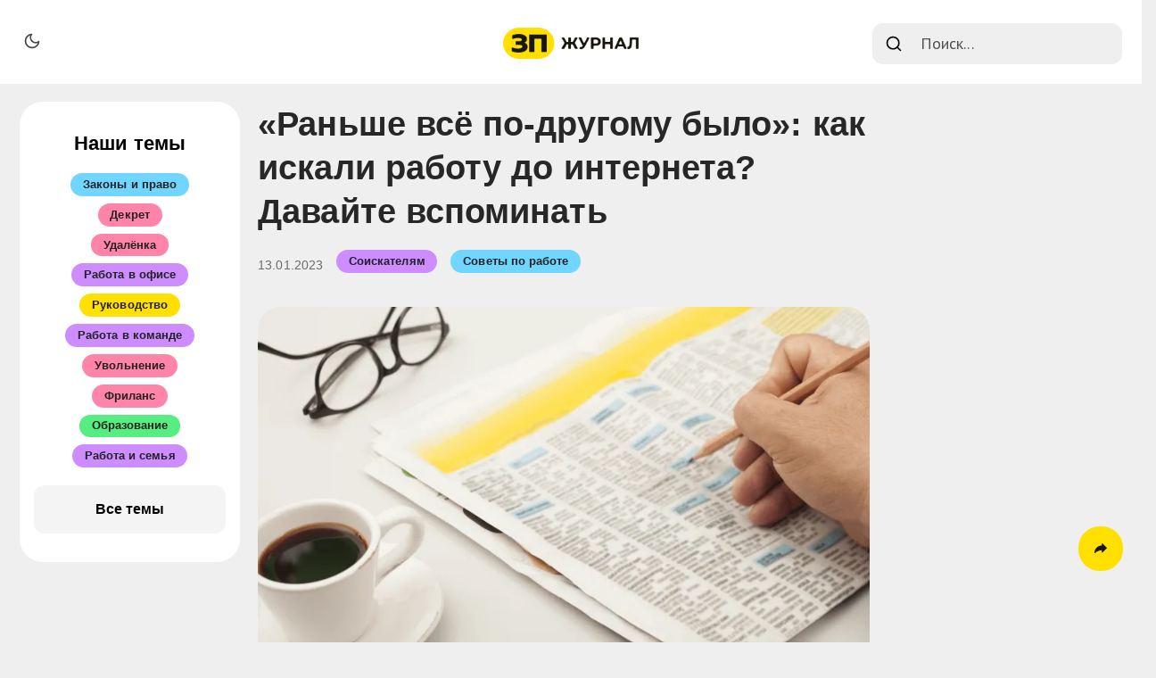

--- FILE ---
content_type: text/html; charset=utf-8
request_url: https://www.journal.zarplata.ru/how-to-look-for-a-job-without-the-internet/
body_size: 18446
content:
<!DOCTYPE html>
<html lang="ru" data-color-scheme="light">

<head>
    <meta charset="utf-8">
    <meta http-equiv="X-UA-Compatible" content="IE=edge">

    <title>«Раньше всё по-другому было»: как искали работу до интернета</title>

    <meta name="HandheldFriendly" content="True" />
    <meta name="viewport" content="width=device-width, initial-scale=1.0" />

    <link rel="preload" href="https://www.journal.zarplata.ru/assets/dist/app.min.js?v=fdc00e7f6e" as="script">
<link rel="preload" href="https://www.journal.zarplata.ru/assets/dist/app.min.css?v=fdc00e7f6e" as="style">


<link rel="stylesheet" href="https://cdn.jsdelivr.net/npm/swiper@9/swiper-bundle.min.css" />
<link rel="preconnect stylesheet"
    href="https://fonts.googleapis.com/css2?family=PT+Sans:ital,wght@0,400;0,700;1,400;1,700&display=swap" as="font"
    onload="this.onload=null;this.rel='stylesheet'">

<script src="https://cdn.jsdelivr.net/npm/swiper@9/swiper-bundle.min.js"></script>
<script src="https://cdnjs.cloudflare.com/ajax/libs/crypto-js/4.0.0/core.min.js"></script>
<script src="https://cdnjs.cloudflare.com/ajax/libs/crypto-js/3.1.9-1/md5.js"></script>
<script src="https://www.gstatic.com/firebasejs/8.10.1/firebase-app.js"></script>
<script src="https://www.gstatic.com/firebasejs/8.10.1/firebase-firestore.js"></script>

<noscript>
    <link href="https://fonts.googleapis.com/css?family=Montserrat:100" rel="stylesheet">
    <link href='https://fonts.googleapis.com/css?family=PT+Sans:400,400italic,700,700italic&subset=latin,cyrillic'
        rel='stylesheet' type='text/css'>
</noscript>

<link rel="stylesheet" type="text/css" href="https://www.journal.zarplata.ru/assets/dist/app.min.css?v=fdc00e7f6e" />

<script async defer src="https://www.journal.zarplata.ru/assets/dist/app.min.js?v=fdc00e7f6e"></script>

<!--cssential-->
<style></style>
<!--/cssential-->

<!-- PWA -->
<link rel="manifest" href="https://www.journal.zarplata.ru/assets/manifest.webmanifest?v=fdc00e7f6e">
<meta name="theme-color" content="#0076CB">
<link rel="apple-touch-icon" href="https://www.journal.zarplata.ru/assets/icon-192x192.png?v=fdc00e7f6e">
    <script>
  // ===============
  // Basic Config
  // ===============
  let config = {
    /* Replace it with your domain: ghost_host: 'https://yoursite.domain' */
    ghost_url: 'https://zarplata.ghost.io',

    /* Settings > Integrations > New Custom Integration. Copy Key. Replace ghost_key below. */
    ghost_key: 'fae9dae10736154c0e170fe23c',

    /* Ghost version: v4 or v3 */
    ghost_version: 'v4',

    /* Default Color Scheme. Values: preference(detects user setting), light, dark. */
    color_scheme_default: 'preference',

    /* Enable Progress Bar for posts */
    enable_progress_bar: true,

    /* Enable lightbox for post images */
    enable_image_lightbox: true,

    /* Enable Scroll Top Button */
    enable_scroll_top: true,

    /* Enable hyphens */
    enable_hyphens: false,

    /* Enable PWA - Progressive Web App */
    enable_pwa: false,

    /* Replace 'biron-demo' with your disqus account shortname */
    disqus_shortname: 'z-p-blog-zarplaty-ru',

    /* Open external links in posts in a new tab */
    open_links_in_new_tab: false
  }

  // =========================
  // Dark/Light Theme Handling
  // =========================
  let preferredTheme;
  if (config.color_scheme_default === 'preference') {
    const preferredColorScheme = (window.matchMedia && window.matchMedia('(prefers-color-scheme: dark)').matches) ? 'dark' : 'light';
    preferredTheme = localStorage.getItem('USER_COLOR_SCHEME') || preferredColorScheme;
  } else {
    preferredTheme = localStorage.getItem('USER_COLOR_SCHEME') || config.color_scheme_default;
  }
  document.documentElement.setAttribute("data-color-scheme", preferredTheme);

  // =========================
  // Set Hyphens property
  // =========================
  const root = document.documentElement;
  if (config.enable_hyphens) {
    root.style.setProperty('--global-hyphens', 'auto')
  }

  // ===============================
  // Global values used in the theme
  // ===============================
  const global = {
    pagination_current_page: parseInt(``),
    pagination_next_page: parseInt(``),
    pagination_next_page_link: '',
    pagination_max_pages: parseInt(''),
    pagination_posts_per_page: parseInt('15'),
  }
</script>
    <!--cssential-->
    <style></style><!--/cssential-->

    <meta name="description" content="Старые варианты получить место — по распределению, знакомству, объявлению на остановке. Открываем хит-парад историй из прошлого века.">
    <link rel="icon" href="https://www.journal.zarplata.ru/content/images/size/w256h256/2022/06/faveicon_zp.png" type="image/png">
    <link rel="canonical" href="https://www.journal.zarplata.ru/how-to-look-for-a-job-without-the-internet/">
    <meta name="referrer" content="no-referrer-when-downgrade">
    
    <meta property="og:site_name" content="Зарплата.Журнал">
    <meta property="og:type" content="article">
    <meta property="og:title" content="«Раньше всё по-другому было»: как искали работу до интернета">
    <meta property="og:description" content="Старые варианты получить место — по распределению, знакомству, объявлению на остановке. Открываем хит-парад историй из прошлого века.">
    <meta property="og:url" content="https://www.journal.zarplata.ru/how-to-look-for-a-job-without-the-internet/">
    <meta property="og:image" content="https://www.journal.zarplata.ru/content/images/2023/01/13-------.png">
    <meta property="article:published_time" content="2023-01-13T06:43:31.000Z">
    <meta property="article:modified_time" content="2023-01-13T06:43:31.000Z">
    <meta property="article:tag" content="Соискателям">
    <meta property="article:tag" content="Советы по работе">
    
    <meta property="article:publisher" content="https://www.facebook.com/zarplataru">
    <meta name="twitter:card" content="summary_large_image">
    <meta name="twitter:title" content="«Раньше всё по-другому было»: как искали работу до интернета">
    <meta name="twitter:description" content="Старые варианты получить место — по распределению, знакомству, объявлению на остановке. Открываем хит-парад историй из прошлого века.">
    <meta name="twitter:url" content="https://www.journal.zarplata.ru/how-to-look-for-a-job-without-the-internet/">
    <meta name="twitter:image" content="https://www.journal.zarplata.ru/content/images/2023/01/13-------.png">
    <meta name="twitter:label1" content="Written by">
    <meta name="twitter:data1" content="Zarplata">
    <meta name="twitter:label2" content="Filed under">
    <meta name="twitter:data2" content="Соискателям, Советы по работе">
    <meta property="og:image:width" content="812">
    <meta property="og:image:height" content="560">
    
    <script type="application/ld+json">
{
    "@context": "https://schema.org",
    "@type": "Article",
    "publisher": {
        "@type": "Organization",
        "name": "Зарплата.Журнал",
        "url": "https://www.journal.zarplata.ru/",
        "logo": {
            "@type": "ImageObject",
            "url": "https://www.journal.zarplata.ru/content/images/2022/10/2022-10-23-20.33.47.jpg"
        }
    },
    "author": {
        "@type": "Person",
        "name": "Zarplata",
        "image": {
            "@type": "ImageObject",
            "url": "https://www.journal.zarplata.ru/content/images/2025/06/ZP-Coin.svg",
            "width": 151,
            "height": 151
        },
        "url": "https://www.journal.zarplata.ru/author/zarplata/",
        "sameAs": []
    },
    "headline": "«Раньше всё по-другому было»: как искали работу до интернета",
    "url": "https://www.journal.zarplata.ru/how-to-look-for-a-job-without-the-internet/",
    "datePublished": "2023-01-13T06:43:31.000Z",
    "dateModified": "2023-01-13T06:43:31.000Z",
    "image": {
        "@type": "ImageObject",
        "url": "https://www.journal.zarplata.ru/content/images/2023/01/13-------.png",
        "width": 812,
        "height": 560
    },
    "keywords": "Соискателям, Советы по работе",
    "description": "Старые варианты получить место — по распределению, знакомству, объявлению на остановке. Открываем хит-парад историй из прошлого века.",
    "mainEntityOfPage": "https://www.journal.zarplata.ru/how-to-look-for-a-job-without-the-internet/"
}
    </script>

    <meta name="generator" content="Ghost 6.10">
    <link rel="alternate" type="application/rss+xml" title="Зарплата.Журнал" href="https://www.journal.zarplata.ru/rss/">
    <script defer src="https://cdn.jsdelivr.net/ghost/portal@~2.56/umd/portal.min.js" data-i18n="true" data-ghost="https://www.journal.zarplata.ru/" data-key="d09949530effe08d2d9a156b4e" data-api="https://zarplata.ghost.io/ghost/api/content/" data-locale="en" crossorigin="anonymous"></script><style id="gh-members-styles">.gh-post-upgrade-cta-content,
.gh-post-upgrade-cta {
    display: flex;
    flex-direction: column;
    align-items: center;
    font-family: -apple-system, BlinkMacSystemFont, 'Segoe UI', Roboto, Oxygen, Ubuntu, Cantarell, 'Open Sans', 'Helvetica Neue', sans-serif;
    text-align: center;
    width: 100%;
    color: #ffffff;
    font-size: 16px;
}

.gh-post-upgrade-cta-content {
    border-radius: 8px;
    padding: 40px 4vw;
}

.gh-post-upgrade-cta h2 {
    color: #ffffff;
    font-size: 28px;
    letter-spacing: -0.2px;
    margin: 0;
    padding: 0;
}

.gh-post-upgrade-cta p {
    margin: 20px 0 0;
    padding: 0;
}

.gh-post-upgrade-cta small {
    font-size: 16px;
    letter-spacing: -0.2px;
}

.gh-post-upgrade-cta a {
    color: #ffffff;
    cursor: pointer;
    font-weight: 500;
    box-shadow: none;
    text-decoration: underline;
}

.gh-post-upgrade-cta a:hover {
    color: #ffffff;
    opacity: 0.8;
    box-shadow: none;
    text-decoration: underline;
}

.gh-post-upgrade-cta a.gh-btn {
    display: block;
    background: #ffffff;
    text-decoration: none;
    margin: 28px 0 0;
    padding: 8px 18px;
    border-radius: 4px;
    font-size: 16px;
    font-weight: 600;
}

.gh-post-upgrade-cta a.gh-btn:hover {
    opacity: 0.92;
}</style>
    <script defer src="https://cdn.jsdelivr.net/ghost/sodo-search@~1.8/umd/sodo-search.min.js" data-key="d09949530effe08d2d9a156b4e" data-styles="https://cdn.jsdelivr.net/ghost/sodo-search@~1.8/umd/main.css" data-sodo-search="https://zarplata.ghost.io/" data-locale="en" crossorigin="anonymous"></script>
    
    <link href="https://www.journal.zarplata.ru/webmentions/receive/" rel="webmention">
    <script defer src="/public/cards.min.js?v=fdc00e7f6e"></script>
    <link rel="stylesheet" type="text/css" href="/public/cards.min.css?v=fdc00e7f6e">
    <script defer src="/public/member-attribution.min.js?v=fdc00e7f6e"></script>
    <script defer src="/public/ghost-stats.min.js?v=fdc00e7f6e" data-stringify-payload="false" data-datasource="analytics_events" data-storage="localStorage" data-host="https://www.journal.zarplata.ru/.ghost/analytics/api/v1/page_hit"  tb_site_uuid="ab16c3ce-8f73-4886-af25-c1e5ba21e241" tb_post_uuid="2c141348-9747-41e8-a14c-eadf76ae8da9" tb_post_type="post" tb_member_uuid="undefined" tb_member_status="undefined"></script><style>:root {--ghost-accent-color: #0076CB;}</style>
    <meta name="yandex-verification" content="5bdb02f91d6574cd" />
<!-- <meta name="google-site-verification" content="Qy5rC8XHYhT8mNb7OAVm40fLjDuKOFLvowqF0DzCPrg" /> -->
<meta name="google-site-verification" content="VXiG-J-7pEEipm3JITGL7S5Y_zWC21XAZzzqEFj8jpM" />

<!-- Yandex.Metrika counter -->
<script type="text/javascript" >
   (function(m,e,t,r,i,k,a){m[i]=m[i]||function(){(m[i].a=m[i].a||[]).push(arguments)};
   m[i].l=1*new Date();k=e.createElement(t),a=e.getElementsByTagName(t)[0],k.async=1,k.src=r,a.parentNode.insertBefore(k,a)})
   (window, document, "script", "https://mc.yandex.ru/metrika/tag.js", "ym");

   ym(77659420, "init", {
        clickmap:true,
        trackLinks:true,
        accurateTrackBounce:true,
        webvisor:true
   });
    
   setTimeout('ym(77659420,"reachGoal","time-left")', 60000);
</script>
<noscript><div><img src="https://mc.yandex.ru/watch/77659420" style="position:absolute; left:-9999px;" alt="" /></div></noscript>
    <link rel="icon" href="https://www.journal.zarplata.ru/content/images/size/w256h256/2022/06/faveicon_zp.png" type="image/png">

    <!-- Yandex.RTB -->
    <script>window.yaContextCb=window.yaContextCb||[]</script>
    <script src="https://yandex.ru/ads/system/context.js" async></script>
</head>

<body class="post-template tag-applicants tag-sovetu-po-rabote">
    <header class="header">
  <div class="header__theme">
    <button class="header__menu--open header__theme--toggle" id="theme-dark" tabindex="0" title=" Dark Theme"
      aria-label=" Dark Theme">
      <span class="icon icon-moon icon--sm">
  <svg class="icon__svg">
    <use xlink:href="https://www.journal.zarplata.ru/assets/icons/feather-sprite.svg?v=fdc00e7f6e#moon"></use>
  </svg>
</span>    </button>
    <button class="header__menu--open header__theme--toggle" id="theme-light" tabindex="0" title=" Light Theme"
      aria-label=" Light Theme">
      <span class="icon icon-sun icon--sm">
  <svg class="icon__svg">
    <use xlink:href="https://www.journal.zarplata.ru/assets/icons/feather-sprite.svg?v=fdc00e7f6e#sun"></use>
  </svg>
</span>    </button>
  </div>
  <div id="progress"></div>
  <div class="row">
    <div class="col-xs-3 col-md-4 middle-xs is-flex">
      <button id="menu-open" class="header__menu--open hamburger" type="button" title=" Menu" aria-label="
        Menu">
        <span class="icon icon-menu icon--sm">
  <svg class="icon__svg">
    <use xlink:href="https://www.journal.zarplata.ru/assets/icons/feather-sprite.svg?v=fdc00e7f6e#menu"></use>
  </svg>
</span>      </button>
    </div>

    <div class="col-xs-6 col-md-4 center-xs">
      <div class="header__brand">
        <a href="https://www.journal.zarplata.ru">
          <div class="header__logo-wrapper">
            <img class="header__logo" src="https://www.journal.zarplata.ru/content/images/2022/10/2022-10-23-20.33.47.jpg" alt="Зарплата.Журнал">
            <img class="header__logo-dark" src="https://www.journal.zarplata.ru/assets/icons/logo-dark.svg?v=fdc00e7f6e" alt="Зарплата.Журнал">
          </div>
        </a>
      </div>
    </div>

    <div class="col-xs-3 col-md-4 end-xs middle-xs is-flex">
      <nav tabindex="0" title=" Search" aria-label=" Search" id="search-open" class="search-bar">
        <span class="icon icon-search icon--sm">
  <svg class="icon__svg">
    <use xlink:href="https://www.journal.zarplata.ru/assets/icons/feather-sprite.svg?v=fdc00e7f6e#search"></use>
  </svg>
</span>        <span class="search-bar-placeholder">
          Поиск...
        </span>
      </nav>
    </div>
  </div>


  <dialog class="menu mobile-menu" id="mobile-menu">
  <div class="col-xs-12 is-flex end-xs">
    <button tabindex="0" class="btn--circle menu--close" id="menu-close">
      <span class="icon icon-x icon--lg">
  <svg class="icon__svg">
    <use xlink:href="https://www.journal.zarplata.ru/assets/icons/feather-sprite.svg?v=fdc00e7f6e#x"></use>
  </svg>
</span>    </button>
  </div>
  <div class="col-xs-12">
    <div class="mobile-menu__tags">
      <a class="mobile-menu__tag applicants" href="/tag/applicants/">Соискателям</a>
      <a class="mobile-menu__tag employers" href="/tag/employers/">Работодателям</a>
      <a class="mobile-menu__tag career" href="/tag/kariernyie-soviety/">Карьерные советы</a>
      <a class="mobile-menu__tag news" href="/tag/novosti/">Новости</a>
    </div>
    <div class="mobile-menu__external">
      <button class="btn btn--boxed btn--secondary" style="margin-bottom: 18px;"
        onclick="window.open('https://zarplata.ru/vacancy?utm_source=blog&utm_medium=menu')">Найти
        работу</button>
      <button class="btn btn--boxed btn--secondary"
        onclick="window.open('https://zarplata.ru/employer?utm_source=blog&utm_medium=menu')">Нанять
        сотрудника</button>
    </div>
    <div class="mobile-menu__about">
      <div class="mobile-menu__about-logo">
        <a href="https://zarplata.ru/?utm_source=blog&utm_medium=menu" aria-label="Zarplata.ru"><img
            src="https://www.journal.zarplata.ru/assets/icons/zarplata-logo.svg?v=fdc00e7f6e" alt=""></a>
      </div>

      <p class="mobile-menu__desc">Прокачиваем работодателей
        <br>и специалистов каждый день
      </p>
      <div class="mobile-menu__socials">
        <div class="social-links">
          <a
  href="https://vk.com/zarplataru"
  target="_blank"
  title="Вконтакте"
  onclick="ym(77659420,'reachGoal','clickSocial'); return true;"
  aria-label="Вконтакте"
  rel="noreferrer"
>
  <img src="https://www.journal.zarplata.ru/assets/icons/vk.svg?v=fdc00e7f6e" alt="" />
</a>
<a
  href="https://t.me/zarplataru_zp"
  target="_blank"
  title="Telegram"
  onclick="ym(77659420,'reachGoal','clickSocial'); return true;"
  aria-label="Telegram"
  rel="noreferrer"
>
  <img src="https://www.journal.zarplata.ru/assets/icons/tg.svg?v=fdc00e7f6e" alt="" />
</a>
<a
  href="https://dzen.ru/zarplataru"
  target="_blank"
  title="Дзен"
  onclick="ym(77659420,'reachGoal','clickSocial'); return true;"
  aria-label="Дзен"
  rel="noreferrer"
>
  <img src="https://www.journal.zarplata.ru/assets/icons/zen.svg?v=fdc00e7f6e" alt="" />
</a>

  <a
    class="social-links__item journal"
    href="https://www.journal.zarplata.ru/"
    target="_blank"
    title="Зарплата.Журнал"
    onclick="ym(77659420,'reachGoal','clickSocial'); return true;"
    aria-label="Зарплата Журнал"
    rel="noreferrer"
  >
    <img src="https://www.journal.zarplata.ru/assets/icons/zp-blog.svg?v=fdc00e7f6e" alt="" />
  </a>
        </div>
      </div>
    </div>
    <div class="mobile-menu__policy">
    </div>
  </div>
</dialog>  <dialog class="search" id="modal_search">
  <div class="search__header">
    <form action="/" method="get" class="search__form" id="search-form">
      <input type="text" id="ghost-search-field" class="search__input" title=" Search" placeholder="Поиск..."
        autocomplete="off" required />
      <div class="search__icon">
        <span class="icon icon-search icon--lg">
  <svg class="icon__svg">
    <use xlink:href="https://www.journal.zarplata.ru/assets/icons/feather-sprite.svg?v=fdc00e7f6e#search"></use>
  </svg>
</span>      </div>
    </form>
    <a tabindex="0" class="search--close" id="search-close">
      <span class="icon icon-x icon--lg">
  <svg class="icon__svg">
    <use xlink:href="https://www.journal.zarplata.ru/assets/icons/feather-sprite.svg?v=fdc00e7f6e#x"></use>
  </svg>
</span>    </a>
  </div>
  <div class="search-helper">
    <div class="search__tag js-search-tag" tabindex="0" title="Новости">Новости</div>
    <div class="search__tag js-search-tag" tabindex="0" title="Советы по работе">Советы по работе</div>
    <div class="search__tag js-search-tag" tabindex="0" title="Полезно">Полезно</div>
    <div class="search__tag js-search-tag" tabindex="0" title="Работодателям">Работодателям</div>
    <div class="search__tag js-search-tag" tabindex="0" title="Работа в команде">Работа в команде</div>
    <div class="search__tag js-search-tag" tabindex="0" title="Соискателям">Соискателям</div>
    <div class="search__tag js-search-tag" tabindex="0" title="Ищу работу">Ищу работу</div>
    <div class="search__tag js-search-tag" tabindex="0" title="Карьерные советы">Карьерные советы</div>
  </div>
  <div class="search-content">
    <div class="search-result" id="ghost-search-results">
      <a href="/zoomers-shared-salary-expectations/" class="search-result__post animate fade-in-up">
        <div class="search-result__content">
          <div class="search-result__title">Зумеры поделились зарплатными ожиданиями на время стажировки</div>
          <p class="search-result__date">04 Jun 2024</p>
        </div>
        <img class="search-result__image" src="https://www.journal.zarplata.ru/content/images/2024/06/12.png" alt="Зумеры поделились зарплатными ожиданиями на время стажировки">
      </a>
      <a href="/zoomers-in-leadership-positions-behave/" class="search-result__post animate fade-in-up">
        <div class="search-result__content">
          <div class="search-result__title">Как ведут себя зумеры на руководящих позициях?</div>
          <p class="search-result__date">21 Feb 2025</p>
        </div>
        <img class="search-result__image" src="https://www.journal.zarplata.ru/content/images/2025/02/12--------.png" alt="Как ведут себя зумеры на руководящих позициях?">
      </a>
      <a href="/zarplata-fest-first-announcement/" class="search-result__post animate fade-in-up">
        <div class="search-result__content">
          <div class="search-result__title">ЗАРПЛАТА.FEST</div>
          <p class="search-result__date">15 Aug 2022</p>
        </div>
        <img class="search-result__image" src="https://www.journal.zarplata.ru/content/images/2022/08/1_-----.jpg" alt="">
      </a>
      <a href="/zarplata-fest-2022-second-announcement/" class="search-result__post animate fade-in-up">
        <div class="search-result__content">
          <div class="search-result__title">ЗАРПЛАТА.FEST в Новосибирске. Уже близко</div>
          <p class="search-result__date">12 Sep 2022</p>
        </div>
        <img class="search-result__image" src="https://www.journal.zarplata.ru/content/images/2022/09/1000_705--4-.jpg" alt="">
      </a>
      <a href="/zarplata-conf-at-a-bargain-price/" class="search-result__post animate fade-in-up">
        <div class="search-result__content">
          <div class="search-result__title">На Зарплата CONF по выгодной цене</div>
          <p class="search-result__date">11 Aug 2025</p>
        </div>
        <img class="search-result__image" src="https://www.journal.zarplata.ru/content/images/2025/08/CONF---------_1.png" alt="">
      </a>
      <a href="/za-chto-ia-poliubila-mietall/" class="search-result__post animate fade-in-up">
        <div class="search-result__content">
          <div class="search-result__title">За что я полюбила металл</div>
          <p class="search-result__date">18 Aug 2023</p>
        </div>
        <img class="search-result__image" src="https://www.journal.zarplata.ru/content/images/2023/08/--------2.jpg" alt="За что я полюбила металл">
      </a>
    </div>
  </div>
</dialog></header>    <div class="page">
        <aside class="desktop col-lg-20">
            <div class="mobile-sidebar">
  <!-- Yandex.RTB R-A-3319353-14 -->
  <div class="wrapper-banner-home sidebar__sticky" id="adfox_175008579442952350"></div>
  <script>
    window.yaContextCb.push(()=>{ Ya.adfoxCode.create({ ownerId: 400505, containerId:
    'adfox_175008579442952350', params: { pp: 'g', ps: 'jolf', p2: 'jmxu', puid1: '', puid2: '',
    puid3: '', puid4: '', puid5: '', puid6: '', puid7: '', puid8: '', puid9: '', puid10: '', puid11:
    '', puid12: '', puid13: '', puid14: '', puid15: '', puid16: '', puid17: '', puid18: '', puid19:
    '', puid20: '', puid21: '', puid22: '', puid23: '', puid24: '', puid25: '', puid26: '', puid27:
    '', puid28: '', puid29: '', puid30: '', puid31: '', puid32: '', puid33: '', puid34: '', puid35:
    '', puid36: '', puid37: '', puid38: '', puid39: '', puid40: '', puid41: '', puid42: '', puid43:
    '', puid44: '', puid45: '', puid46: '', puid47: '', puid48: '', puid49: '', puid50: '', puid51:
    '', puid52: '', puid53: '', puid54: '', puid55: '', puid56: '', puid57: '', puid58: '', puid59:
    '', puid60: '', puid61: '', puid62: '', puid63: '' } }) })
  </script>

  <!-- Yandex.RTB R-A-3319353-15 -->
  <div class="wrapper-banner-article sidebar__sticky" id="adfox_175008613181222350"></div>
  <script>
    window.yaContextCb.push(()=>{ Ya.adfoxCode.create({ ownerId: 400505, containerId:
    'adfox_175008613181222350', params: { pp: 'ggvu', ps: 'jolf', p2: 'jmxu', puid1: '', puid2: '',
    puid3: '', puid4: '', puid5: '', puid6: '', puid7: '', puid8: '', puid9: '', puid10: '', puid11:
    '', puid12: '', puid13: '', puid14: '', puid15: '', puid16: '', puid17: '', puid18: '', puid19:
    '', puid20: '', puid21: '', puid22: '', puid23: '', puid24: '', puid25: '', puid26: '', puid27:
    '', puid28: '', puid29: '', puid30: '', puid31: '', puid32: '', puid33: '', puid34: '', puid35:
    '', puid36: '', puid37: '', puid38: '', puid39: '', puid40: '', puid41: '', puid42: '', puid43:
    '', puid44: '', puid45: '', puid46: '', puid47: '', puid48: '', puid49: '', puid50: '', puid51:
    '', puid52: '', puid53: '', puid54: '', puid55: '', puid56: '', puid57: '', puid58: '', puid59:
    '', puid60: '', puid61: '', puid62: '', puid63: '' } }) })
  </script>
</div>        </aside>
        <main class="main col-lg-60">
              



  <div class="post-hero">
  <div class="post-hero__content">
    <h1 class="post-hero__title">«Раньше всё по-другому было»: как искали работу до интернета? Давайте вспоминать</h1>

    <div style="display: flex; margin-bottom: 30px">
      <div class="post-hero__info">

        <time datetime="2023-01-13 1:43:31" class="post-hero__date">
          13.01.2023
        </time>
      </div>

      <div class="post-hero__header">
        <a class="tag tag-applicants post-hero__tag" href="/tag/applicants/" title="Соискателям" aria-label="Соискателямs"
          style="margin-bottom: 8px !important;">Соискателям</a>
        <a class="tag tag-sovetu-po-rabote post-hero__tag" href="/tag/sovetu-po-rabote/" title="Советы по работе" aria-label="Советы по работеs"
          style="margin-bottom: 8px !important;">Советы по работе</a>
      </div>
    </div>


    <div class="post-hero__details">
      <div class="post-hero__image-wrapper">
        <figure class="post-hero__image">
          <img class="lazyload" data-srcset="/content/images/2023/01/13-------.png 300w, /content/images/size/w600/format/webp/2023/01/13-------.png 600w, /content/images/size/w1000/format/webp/2023/01/13-------.png 1000w,
            /content/images/size/w2000/format/webp/2023/01/13-------.png 2000w" data-sizes="(max-width: 800px) 50vw,
                    (max-width: 1170px) 60vw,
                    1400px" data-src="/content/images/2023/01/13-------.png"
            src="https://www.journal.zarplata.ru/assets/images/img-placeholder-md.jpg?v=fdc00e7f6e" alt="«Раньше всё по-другому было»: как искали работу до интернета? Давайте вспоминать" />
        </figure>
      </div>
    </div>
  </div>
</div>  <article class="post tag-applicants tag-sovetu-po-rabote post-access-public has-toc">
    <div class="post-toc">
      <div class="post-toc__head js-toc-toggle">
        <h2 class="post-toc__title js-toc-ignore">О чем вы узнаете</h2>
      </div>
      <div class="post-toc__content">
        <nav class="toc js-toc" aria-label="О чем вы узнаете"></nav>
      </div>
    </div>
    <div class="post__content js-toc-content">
      <p><em>Старые стандартные варианты получить место — по распределению, знакомству, объявлению на остановке. А ещё можно было просто зайти на предприятие с улицы и спросить: «Вам работник не нужен?». Или прочитать в газете, что где-то началась стройка — и рвануть туда. Открываем хит-парад историй из прошлого века 🍿</em></p><h3 id="%D1%80%D0%B0%D1%81%D0%BF%D1%80%D0%B5%D0%B4%D0%B5%D0%BB%D0%B5%D0%BD%D0%B8%D0%B5-%D0%BF%D0%BE%D1%81%D0%BB%D0%B5-%D0%B8%D0%BD%D1%81%D1%82%D0%B8%D1%82%D1%83%D1%82%D0%B0">Распределение после института</h3><p>В советские времена молодые специалисты гарантированно получали работу по схеме:</p><p>📌предприятия отправляли в учебные заведения списки вакансий</p><p>📌учебные заведения распределяли выпускников по предложенным местам, где те должны были отработать не менее трёх лет</p><p>Можно сказать, училища, вузы брали на себя функции кадровых агентств — помогали людям с трудоустройством, подбирали персонал и закрывали запросы работодателей. Были некоторые нюансы:</p><figure class="kg-card kg-image-card"><img src="https://www.journal.zarplata.ru/content/images/2023/01/1--6-.png" class="kg-image" alt loading="lazy" width="812" height="560" srcset="https://www.journal.zarplata.ru/content/images/size/w600/2023/01/1--6-.png 600w, https://www.journal.zarplata.ru/content/images/2023/01/1--6-.png 812w" sizes="(min-width: 720px) 720px"></figure><p><em>— Я училась в Питере на экономиста, у нас распределение строго привязывали к успеваемости. Самые перспективные места отдавали отличникам — перспективные в плане карьеры, и где можно быстро получить квартиры. Отличники выбирали: сюда хочу, а в тот город не надо, пожалуйста. Остальным могло достаться что угодно — хоть ткацкая фабрика в какой-нибудь приволжской глуши. И надо было ехать туда, отрабатывать три года. Но я по этому поводу не волновалась: вышла замуж за инженера на старших курсах. Такое было правило — если за время учёбы создаёшь семью, а супруг уже имеет высшее образование, то едешь в тот город, где работает муж. Я и поехала к нему, там устроилась экономистом на приборостроительный завод, — рассказала пенсионерка с 30-летним стажем работы Галина Александровна.</em></p><figure class="kg-card kg-bookmark-card"><a class="kg-bookmark-container" href="https://www.journal.zarplata.ru/biesieda-s-geological-engineer-about-salaries-inventions-and-field-work-away-from-home-ghieologhom-o-profiessii-zarplatakh-i-pierspiektivakh/"><div class="kg-bookmark-content"><div class="kg-bookmark-title">Инженер-геолог честно о зарплатах, изобретениях и полевых работах вдали от дома</div><div class="kg-bookmark-description">Наш новый герой интервью — молодой инженер-геолог из Новосибирска Иван Олегович. Предупреждаем, после прочтения вы, возможно, захотите всё бросить и отправиться на ближайший пустырь бурить скважину.</div><div class="kg-bookmark-metadata"><img class="kg-bookmark-icon" src="https://www.journal.zarplata.ru/assets/icon-192x192.png?v&#x3D;f063fef28a" alt=""><span class="kg-bookmark-author">Зарплата.Журнал</span><span class="kg-bookmark-publisher">Zarplata</span></div></div><div class="kg-bookmark-thumbnail"><img src="https://www.journal.zarplata.ru/content/images/2022/08/------------_------.png" alt=""></div></a></figure><h3 id="%D0%BF%D0%BE-%D0%B7%D0%BD%D0%B0%D0%BA%D0%BE%D0%BC%D1%81%D1%82%D0%B2%D1%83">По знакомству</h3><p>Этот способ трудоустройства существенно не изменился 😉 Всё те же три варианта:</p><p>➡️ <em><strong>Сарафанное радио:</strong></em> говорите друзьям и знакомым, что ищете работу — вам рассказывают о подходящих местах, кто какие знает.</p><p>➡️ <em><strong>Прямая рекомендация:</strong></em> на предприятии открылась вакансия — и знакомый сотрудник порекомендовал вас коллегам.</p><p>➡️ <em><strong>Родственные связи и «блат»:</strong></em> начальник или влиятельный человек приводит «своего» кандидата и настоятельно просит принять его в штат.</p><p>В СССР «блатные» должности чаще всего относились к сфере торговли. Продавцы, товароведы, заведующие складом, мясники в продовольственных магазинах — на эти позиции редко брали людей «с улицы», и вот почему:</p><p><em>— Сейчас продавец считается непрестижной должностью. А в мои времена это было вакансией мечты! Дело не в зарплате, просто ты получал доступ к дефицитным товарам. Что-то можно было списать в «неликвид» и перепродать «из-под прилавка». Что-то продавцы обменивали бартером на услуги «нужных» людей. У меня папа в 80-х работал в мясном отделе гастронома, и это давало всей семье огромные преимущества. Свежая вырезка, свиная шейка, говядина хорошая — это всё было недоступно для широких масс. Папа откладывал лучшие кусочки для особых покупателей, которые в ответ могли чем-то отблагодарить. Например, добыть билеты куда угодно, одежду, которой ни у кого нет, духи, косметику. До сих пор помню, как через папины связи мне раздобыли замшевые сапожки заграничные. Даже не знаю, с чем сравнить по сегодняшним меркам, когда всё есть в открытом доступе. Ну, примерно как если бы вам с показа мод в Милане привезли эксклюзивную вещь из закрытой коллекции. И ни у кого в городе такой нет и не будет. Только это было во много раз круче😎, — вспоминает наша читательница Полина.</em></p><p>А ещё «хлебными» считались профессии администратора в гостинице, кассира на продаже ж/д и авиабилетов. За хорошее место в этих сферах была высочайшая конкуренция, только зависела она не от личных качеств, а от связей. Телемастера, сантехники, автослесари и таксисты тоже были в «топчике» — они могли получать дополнительный доход в свободное время, фрилансить. Но тут уже требовались конкретные навыки — профессиональные и коммуникативные.</p><figure class="kg-card kg-bookmark-card"><a class="kg-bookmark-container" href="https://www.journal.zarplata.ru/stories-of-successful-transitions-from-hiring-to-freelancing/"><div class="kg-bookmark-content"><div class="kg-bookmark-title">Истории удачного перехода из найма во фриланс</div><div class="kg-bookmark-description">Мы нашли двух героев, которые справились с первыми трудностями в своём бизнесе и не пожалели об уходе с обычной работы.</div><div class="kg-bookmark-metadata"><img class="kg-bookmark-icon" src="https://www.journal.zarplata.ru/assets/icon-192x192.png?v&#x3D;f063fef28a" alt=""><span class="kg-bookmark-author">Зарплата.Журнал</span><span class="kg-bookmark-publisher">Zarplata</span></div></div><div class="kg-bookmark-thumbnail"><img src="https://www.journal.zarplata.ru/content/images/2022/12/29--------.gif" alt=""></div></a></figure><h3 id="%D0%BF%D0%BE-%D0%BE%D0%B1%D1%8A%D1%8F%D0%B2%D0%BB%D0%B5%D0%BD%D0%B8%D1%8E-%D0%B8-%D0%BF%D1%80%D0%BE%D1%81%D1%82%D0%BE-%C2%AB%D1%81-%D1%83%D0%BB%D0%B8%D1%86%D1%8B%C2%BB">По объявлению и просто «с улицы»</h3><p>Доски объявлений с вакансиями часто размещали на улицах — на автобусных остановках, на стендах возле заводов, крупных организаций, строек. Никаких бюрократических заморочек: увидел объявление, зашёл и предложил свою кандидатуру. Мама одной из сотрудниц Зарплаты.ру вспоминает, что можно было прийти к работодателю даже без объявления:</p><p><em>«Мы переехали в другой город, надо было как-то обустраиваться, искать работу. Никаких знакомых там не было, просто шла по улице мимо ателье и подумала — почему бы не зайти? Спросила, не нужен ли им работник, сказала, что неплохо умею шить и кроить. Там попросили мою трудовую и диплом, взяли портнихой. Никаких испытательных сроков, сразу выходишь на работу и берёшь заказы. Проработала так весь год, что мы жили в том городе»</em></p><p>Люди проще относились к переездам, потому что на многих крупных предприятиях сотрудников обеспечивали жильём:</p><p><em>— В конце семидесятых я была очень романтично настроенной одинокой девушкой. А профессия у меня была совсем прозаичная — маляр-штукатур. Прочитала в газете, что в городе Находка идёт большая стройка всесоюзного масштаба, что город бурно развивается, много новых современных домов. И так мне понравилось это название — Находка! Решила взять и уехать из Сибири на край страны, в этот развивающийся город, судьбу свою искать. Сегодня звучит дико, но вот я действительно собралась и поехала за тысячи километров, в Находку. Оказалось, и правда строительство там полным ходом, рабочие руки очень нужны. Устроилась легко и сразу, просто пришла — хочу у вас работать, могу красить, штукатурить. Мне обрадовались, дали общежитие, а потом очередь на квартиру в одном из строящихся домов. Так я и осела в Находке до самой перестройки, там мужа встретила — самое удивительное, что он тоже сибиряк! Поженились, ребёнка родили. А в девяностые вернулись в Сибирь, — поделилась пенсионерка из Тюмени Наталья Викторовна.</em></p><p>В 90-е годы вакансии стали массово публиковать в газетах типа «Из рук в руки», и соискатели могли откликнуться по указанным телефонам. Свежие выпуски появлялись не каждый день, так что актуальность предложений надо было проверять по телефону.</p><p><strong>Никто тогда не следил за добросовестностью работодателей или дискриминацией соискателей. В объявлениях могли прямо указывать требования к полу, возрасту, прописке, национальности.</strong></p><figure class="kg-card kg-bookmark-card"><a class="kg-bookmark-container" href="https://www.journal.zarplata.ru/dream-resume/"><div class="kg-bookmark-content"><div class="kg-bookmark-title">Дайджест: резюме мечты</div><div class="kg-bookmark-description">Подборка подсказок о том, как создать или поправить резюме, которое подчеркнёт ваши профессионализм и индивидуальность, а главное — покорит сердце работодателя.</div><div class="kg-bookmark-metadata"><img class="kg-bookmark-icon" src="https://www.journal.zarplata.ru/assets/icon-192x192.png?v&#x3D;f063fef28a" alt=""><span class="kg-bookmark-author">Зарплата.Журнал</span><span class="kg-bookmark-publisher">Zarplata</span></div></div><div class="kg-bookmark-thumbnail"><img src="https://www.journal.zarplata.ru/content/images/2022/10/------------------.png" alt=""></div></a></figure><p>В газетах публиковали и резюме — очень краткие, примерно в 250 знаков. За деньги, разумеется.</p><p><em>А сейчас можно, не вставая с дивана,</em><a href="https://russia.zarplata.ru/vacancy?ref=journal.zarplata.ru"><em> посмотреть все актуальные вакансии</em></a><em> страны — от Находки до Петрозаводска. Сделать резюме информативным, разместить его бесплатно и откликнуться на любое из миллионов предложений на работных сайтах 😎</em></p><hr><p><em>Изменится ли поиск работы в ближайшем будущем, как думаете? Приглашаем обсудить в комментариях 👇</em><br></p>
    </div>

    <div class="post-width">
      <div class="post-reactions">
  <div class="post-reactions__reaction">
    <div class="post-reactions__reaction-button rctbt" id="r-like-button">
      <span>👍</span>
    </div>
    <div class="post-reactions__reaction-counter rctcnt" id="r-like">0</div>
  </div>
  <div class="post-reactions__reaction">
    <div class="post-reactions__reaction-button rctbt" id="r-fire-button"><span>🔥</span>
    </div>
    <div class="post-reactions__reaction-counter rctcnt" id="r-fire">0</div>
  </div>
  <div class="post-reactions__reaction">
    <div class="post-reactions__reaction-button rctbt" id="r-face-button">
      <span>😐</span>
    </div>
    <div class="post-reactions__reaction-counter rctcnt" id="r-face">0</div>
  </div>
  <div class="post-reactions__reaction">
    <div
      class="post-reactions__reaction-button rctbt"
      id="r-poo-button"
      onclick="ym(77659420,'reachGoal','reactionPoo')"
    ><span>💩</span>
    </div>
    <div class="post-reactions__reaction-counter rctcnt" id="r-poo">0</div>
  </div>
  <div class="post-reactions__reaction">
    <div class="post-reactions__reaction-button rctbt" id="r-dislike-button">
      <span>👎</span>
    </div>
    <div class="post-reactions__reaction-counter rctcnt" id="r-dislike">0</div>
  </div>
</div>
      <div class="post__feedback-form">
        <p class="post__feedback-form-title">Поделитесь историей</p>
        <p class="post__feedback-form-desc">Про работу, собеседования, нарушения ваших трудовых прав, HR-кейсы</p>
          <button class="btn btn--boxed btn--secondary" onClick="window.open('https://t.me/ZP_zarplata');">
            Связаться с нами </button>
      </div>
    </div>
  </article>
  <div class="mobile">
    <section class="related-posts">
  <div class="container-fluid wrapper">
    <div class="row">
      <div class="col-xs-12 col-md-6 post-wrap">
        <div class="post-card col">
  <a class="post-card__image" href="/how-professional-risks-are-assessed/" title="Как оценивают профессиональные риски" aria-label="Как оценивают профессиональные риски">
    <img class="lazyload" data-srcset="/content/images/2025/12/23---------------.png 300w, /content/images/size/w600/format/webp/2025/12/23---------------.png 600w, /content/images/size/w1000/format/webp/2025/12/23---------------.png 1000w, /content/images/size/w2000/format/webp/2025/12/23---------------.png 2000w" data-sizes="(max-width: 1000px) 50vw, 700px"
      data-src="/content/images/2025/12/23---------------.png" src="https://www.journal.zarplata.ru/assets/images/img-placeholder-md.jpg?v=fdc00e7f6e"
      alt="Как оценивают профессиональные риски" />
  </a>

  <div class="post-card__content">
    <div class="post-card__header">
      <a class="tag-poliezno post-card__tag" href="/tag/poliezno/" title="Полезно" aria-label="Полезноs">Полезно</a>

    </div>

    <h3 class="post-card__title">
      <a href="/how-professional-risks-are-assessed/" title="Как оценивают профессиональные риски" aria-label="Как оценивают профессиональные риски">Как оценивают профессиональные риски</a>
    </h3>

    <div class="post-card__details">
      <div class="post-card__info">
        <time datetime="2025-12-25 10:16:32" class="post-card__date">
          25.12.2025
        </time>
      </div>
    </div>

  </div>
</div>      </div>
      <div class="col-xs-12 col-md-6 post-wrap">
        <div class="post-card col">
  <a class="post-card__image" href="/how-to-create-a-new-years-mood-in-a-team/" title="Как создать новогоднее настроение в коллективе: шесть способов" aria-label="Как создать новогоднее настроение в коллективе: шесть способов">
    <img class="lazyload" data-srcset="/content/images/2025/12/24---------------.png 300w, /content/images/size/w600/format/webp/2025/12/24---------------.png 600w, /content/images/size/w1000/format/webp/2025/12/24---------------.png 1000w, /content/images/size/w2000/format/webp/2025/12/24---------------.png 2000w" data-sizes="(max-width: 1000px) 50vw, 700px"
      data-src="/content/images/2025/12/24---------------.png" src="https://www.journal.zarplata.ru/assets/images/img-placeholder-md.jpg?v=fdc00e7f6e"
      alt="Как создать новогоднее настроение в коллективе: шесть способов" />
  </a>

  <div class="post-card__content">
    <div class="post-card__header">
      <a class="tag-rabota-v-komandie post-card__tag" href="/tag/rabota-v-komandie/" title="Работа в команде" aria-label="Работа в командеs">Работа в команде</a>

    </div>

    <h3 class="post-card__title">
      <a href="/how-to-create-a-new-years-mood-in-a-team/" title="Как создать новогоднее настроение в коллективе: шесть способов" aria-label="Как создать новогоднее настроение в коллективе: шесть способов">Как создать новогоднее настроение в коллективе: шесть способов</a>
    </h3>

    <div class="post-card__details">
      <div class="post-card__info">
        <time datetime="2025-12-25 8:58:01" class="post-card__date">
          25.12.2025
        </time>
      </div>
    </div>

  </div>
</div>      </div>
      <div class="col-xs-12 col-md-6 post-wrap">
        <div class="post-card col">
  <a class="post-card__image" href="/pravovoi-daidzhiest-za-2025/" title="Правовой дайджест за 2025" aria-label="Правовой дайджест за 2025">
    <img class="lazyload" data-srcset="/content/images/2025/12/30---------------.png 300w, /content/images/size/w600/format/webp/2025/12/30---------------.png 600w, /content/images/size/w1000/format/webp/2025/12/30---------------.png 1000w, /content/images/size/w2000/format/webp/2025/12/30---------------.png 2000w" data-sizes="(max-width: 1000px) 50vw, 700px"
      data-src="/content/images/2025/12/30---------------.png" src="https://www.journal.zarplata.ru/assets/images/img-placeholder-md.jpg?v=fdc00e7f6e"
      alt="Правовой дайджест за 2025" />
  </a>

  <div class="post-card__content">
    <div class="post-card__header">
      <a class="tag-novosti post-card__tag" href="/tag/novosti/" title="Новости" aria-label="Новостиs">Новости</a>

    </div>

    <h3 class="post-card__title">
      <a href="/pravovoi-daidzhiest-za-2025/" title="Правовой дайджест за 2025" aria-label="Правовой дайджест за 2025">Правовой дайджест за 2025</a>
    </h3>

    <div class="post-card__details">
      <div class="post-card__info">
        <time datetime="2025-12-24 3:57:19" class="post-card__date">
          24.12.2025
        </time>
      </div>
    </div>

  </div>
</div>      </div>
      <div class="col-xs-12 col-md-6 post-wrap">
        <div class="post-card col">
  <a class="post-card__image" href="/kak-rabotaiet-ii-analiz-emotsii-v-vidieointierviu-how-does-ai-emotion-analysis-work-in-video-interviews/" title="«Эмоциональная машина»: как работает ИИ-анализ эмоций в видеоинтервью" aria-label="«Эмоциональная машина»: как работает ИИ-анализ эмоций в видеоинтервью">
    <img class="lazyload" data-srcset="/content/images/2025/12/20--------------1-1.png 300w, /content/images/size/w600/format/webp/2025/12/20--------------1-1.png 600w, /content/images/size/w1000/format/webp/2025/12/20--------------1-1.png 1000w, /content/images/size/w2000/format/webp/2025/12/20--------------1-1.png 2000w" data-sizes="(max-width: 1000px) 50vw, 700px"
      data-src="/content/images/2025/12/20--------------1-1.png" src="https://www.journal.zarplata.ru/assets/images/img-placeholder-md.jpg?v=fdc00e7f6e"
      alt="«Эмоциональная машина»: как работает ИИ-анализ эмоций в видеоинтервью" />
  </a>

  <div class="post-card__content">
    <div class="post-card__header">
      <a class="tag-employers post-card__tag" href="/tag/employers/" title="Работодателям" aria-label="Работодателямs">Работодателям</a>

    </div>

    <h3 class="post-card__title">
      <a href="/kak-rabotaiet-ii-analiz-emotsii-v-vidieointierviu-how-does-ai-emotion-analysis-work-in-video-interviews/" title="«Эмоциональная машина»: как работает ИИ-анализ эмоций в видеоинтервью" aria-label="«Эмоциональная машина»: как работает ИИ-анализ эмоций в видеоинтервью">«Эмоциональная машина»: как работает ИИ-анализ эмоций в видеоинтервью</a>
    </h3>

    <div class="post-card__details">
      <div class="post-card__info">
        <time datetime="2025-12-24 2:44:51" class="post-card__date">
          24.12.2025
        </time>
      </div>
    </div>

  </div>
</div>      </div>
      <div class="col-xs-12 col-md-6 post-wrap">
        <div class="post-card col">
  <a class="post-card__image" href="/how-to-make-an-employee-redundant/" title="Как оформить сокращение сотрудника: пять распространенных ошибок и судебная практика" aria-label="Как оформить сокращение сотрудника: пять распространенных ошибок и судебная практика">
    <img class="lazyload" data-srcset="/content/images/2025/12/19-------------.png 300w, /content/images/size/w600/format/webp/2025/12/19-------------.png 600w, /content/images/size/w1000/format/webp/2025/12/19-------------.png 1000w, /content/images/size/w2000/format/webp/2025/12/19-------------.png 2000w" data-sizes="(max-width: 1000px) 50vw, 700px"
      data-src="/content/images/2025/12/19-------------.png" src="https://www.journal.zarplata.ru/assets/images/img-placeholder-md.jpg?v=fdc00e7f6e"
      alt="Как оформить сокращение сотрудника: пять распространенных ошибок и судебная практика" />
  </a>

  <div class="post-card__content">
    <div class="post-card__header">
      <a class="tag-zakony-i-pravo post-card__tag" href="/tag/zakony-i-pravo/" title="Законы и право" aria-label="Законы и правоs">Законы и право</a>

    </div>

    <h3 class="post-card__title">
      <a href="/how-to-make-an-employee-redundant/" title="Как оформить сокращение сотрудника: пять распространенных ошибок и судебная практика" aria-label="Как оформить сокращение сотрудника: пять распространенных ошибок и судебная практика">Как оформить сокращение сотрудника: пять распространенных ошибок и судебная практика</a>
    </h3>

    <div class="post-card__details">
      <div class="post-card__info">
        <time datetime="2025-12-23 8:46:06" class="post-card__date">
          23.12.2025
        </time>
      </div>
    </div>

  </div>
</div>      </div>
      <div class="col-xs-12 col-md-6 post-wrap">
        <div class="post-card col">
  <a class="post-card__image" href="/is-it-worth-looking-for-a-job-before-the-new-year/" title="Мифы и правда о «декабристах»: стоит ли искать работу перед Новым годом" aria-label="Мифы и правда о «декабристах»: стоит ли искать работу перед Новым годом">
    <img class="lazyload" data-srcset="/content/images/2025/12/17---------------.png 300w, /content/images/size/w600/format/webp/2025/12/17---------------.png 600w, /content/images/size/w1000/format/webp/2025/12/17---------------.png 1000w, /content/images/size/w2000/format/webp/2025/12/17---------------.png 2000w" data-sizes="(max-width: 1000px) 50vw, 700px"
      data-src="/content/images/2025/12/17---------------.png" src="https://www.journal.zarplata.ru/assets/images/img-placeholder-md.jpg?v=fdc00e7f6e"
      alt="Мифы и правда о «декабристах»: стоит ли искать работу перед Новым годом" />
  </a>

  <div class="post-card__content">
    <div class="post-card__header">
      <a class="tag-ishchu-rabotu post-card__tag" href="/tag/ishchu-rabotu/" title="Ищу работу" aria-label="Ищу работуs">Ищу работу</a>

    </div>

    <h3 class="post-card__title">
      <a href="/is-it-worth-looking-for-a-job-before-the-new-year/" title="Мифы и правда о «декабристах»: стоит ли искать работу перед Новым годом" aria-label="Мифы и правда о «декабристах»: стоит ли искать работу перед Новым годом">Мифы и правда о «декабристах»: стоит ли искать работу перед Новым годом</a>
    </h3>

    <div class="post-card__details">
      <div class="post-card__info">
        <time datetime="2025-12-22 9:23:59" class="post-card__date">
          22.12.2025
        </time>
      </div>
    </div>

  </div>
</div>      </div>
      <div class="col-xs-12 col-md-6 post-wrap">
        <div class="post-card col">
  <a class="post-card__image" href="/instead-of-new-years-parties-theres-a-13th-salary/" title="Вместо новогодних корпоративов – 13-я зарплата: политик предложил работодателям изменить подход" aria-label="Вместо новогодних корпоративов – 13-я зарплата: политик предложил работодателям изменить подход">
    <img class="lazyload" data-srcset="/content/images/2025/12/shutterstock_2596361369-1-1.jpg 300w, /content/images/size/w600/format/webp/2025/12/shutterstock_2596361369-1-1.jpg 600w, /content/images/size/w1000/format/webp/2025/12/shutterstock_2596361369-1-1.jpg 1000w, /content/images/size/w2000/format/webp/2025/12/shutterstock_2596361369-1-1.jpg 2000w" data-sizes="(max-width: 1000px) 50vw, 700px"
      data-src="/content/images/2025/12/shutterstock_2596361369-1-1.jpg" src="https://www.journal.zarplata.ru/assets/images/img-placeholder-md.jpg?v=fdc00e7f6e"
      alt="Вместо новогодних корпоративов – 13-я зарплата: политик предложил работодателям изменить подход" />
  </a>

  <div class="post-card__content">
    <div class="post-card__header">
      <a class="tag-novosti post-card__tag" href="/tag/novosti/" title="Новости" aria-label="Новостиs">Новости</a>

    </div>

    <h3 class="post-card__title">
      <a href="/instead-of-new-years-parties-theres-a-13th-salary/" title="Вместо новогодних корпоративов – 13-я зарплата: политик предложил работодателям изменить подход" aria-label="Вместо новогодних корпоративов – 13-я зарплата: политик предложил работодателям изменить подход">Вместо новогодних корпоративов – 13-я зарплата: политик предложил работодателям изменить подход</a>
    </h3>

    <div class="post-card__details">
      <div class="post-card__info">
        <time datetime="2025-12-22 8:32:14" class="post-card__date">
          22.12.2025
        </time>
      </div>
    </div>

  </div>
</div>      </div>
      <div class="col-xs-12 col-md-6 post-wrap">
        <div class="post-card col">
  <a class="post-card__image" href="/expert-named-the-specialists-who-will-be-laid-off-in-2026/" title="Эксперт назвала специалистов, которым грозит сокращение в 2026 году" aria-label="Эксперт назвала специалистов, которым грозит сокращение в 2026 году">
    <img class="lazyload" data-srcset="/content/images/2025/12/shutterstock_2530319513.jpg 300w, /content/images/size/w600/format/webp/2025/12/shutterstock_2530319513.jpg 600w, /content/images/size/w1000/format/webp/2025/12/shutterstock_2530319513.jpg 1000w, /content/images/size/w2000/format/webp/2025/12/shutterstock_2530319513.jpg 2000w" data-sizes="(max-width: 1000px) 50vw, 700px"
      data-src="/content/images/2025/12/shutterstock_2530319513.jpg" src="https://www.journal.zarplata.ru/assets/images/img-placeholder-md.jpg?v=fdc00e7f6e"
      alt="Эксперт назвала специалистов, которым грозит сокращение в 2026 году" />
  </a>

  <div class="post-card__content">
    <div class="post-card__header">
      <a class="tag-novosti post-card__tag" href="/tag/novosti/" title="Новости" aria-label="Новостиs">Новости</a>

    </div>

    <h3 class="post-card__title">
      <a href="/expert-named-the-specialists-who-will-be-laid-off-in-2026/" title="Эксперт назвала специалистов, которым грозит сокращение в 2026 году" aria-label="Эксперт назвала специалистов, которым грозит сокращение в 2026 году">Эксперт назвала специалистов, которым грозит сокращение в 2026 году</a>
    </h3>

    <div class="post-card__details">
      <div class="post-card__info">
        <time datetime="2025-12-19 9:14:48" class="post-card__date">
          19.12.2025
        </time>
      </div>
    </div>

  </div>
</div>      </div>
      <div class="col-xs-12 col-md-6 post-wrap">
        <div class="post-card col">
  <a class="post-card__image" href="/lessons-2025-what-would-you-do-differently/" title="Уроки 2025: что бы вы сделали по-другому?" aria-label="Уроки 2025: что бы вы сделали по-другому?">
    <img class="lazyload" data-srcset="/content/images/2025/12/22----------------1.png 300w, /content/images/size/w600/format/webp/2025/12/22----------------1.png 600w, /content/images/size/w1000/format/webp/2025/12/22----------------1.png 1000w, /content/images/size/w2000/format/webp/2025/12/22----------------1.png 2000w" data-sizes="(max-width: 1000px) 50vw, 700px"
      data-src="/content/images/2025/12/22----------------1.png" src="https://www.journal.zarplata.ru/assets/images/img-placeholder-md.jpg?v=fdc00e7f6e"
      alt="Уроки 2025: что бы вы сделали по-другому?" />
  </a>

  <div class="post-card__content">
    <div class="post-card__header">
      <a class="tag-poliezno post-card__tag" href="/tag/poliezno/" title="Полезно" aria-label="Полезноs">Полезно</a>

    </div>

    <h3 class="post-card__title">
      <a href="/lessons-2025-what-would-you-do-differently/" title="Уроки 2025: что бы вы сделали по-другому?" aria-label="Уроки 2025: что бы вы сделали по-другому?">Уроки 2025: что бы вы сделали по-другому?</a>
    </h3>

    <div class="post-card__details">
      <div class="post-card__info">
        <time datetime="2025-12-19 8:49:43" class="post-card__date">
          19.12.2025
        </time>
      </div>
    </div>

  </div>
</div>      </div>
    </div>
  </div>
</section>
  </div>
  <div class="col-xs col-lg-4 col-xl-3 has-sidebar md">
    <div class="mobile-sidebar">
  <nav class="sidebar__section sidebar__sticky">
    <h2 class="sidebar__title">Наши темы</h2>
    <div class="mobile-sidebar__tag-cloud" id="tag-cloud">
          <div class="tag">
            <a
              class="tag-zakony-i-pravo post-card__tag"
              href="/tag/zakony-i-pravo/"
              title="Законы и право"
              aria-label="Законы и правоs"
            >Законы и право</a>
          </div>
          <div class="tag">
            <a
              class="tag-diekriet post-card__tag"
              href="/tag/diekriet/"
              title="Декрет"
              aria-label="Декретs"
            >Декрет</a>
          </div>
          <div class="tag">
            <a
              class="tag-udalionka post-card__tag"
              href="/tag/udalionka/"
              title="Удалёнка"
              aria-label="Удалёнкаs"
            >Удалёнка</a>
          </div>
          <div class="tag">
            <a
              class="tag-rabota-v-ofisie post-card__tag"
              href="/tag/rabota-v-ofisie/"
              title="Работа в офисе"
              aria-label="Работа в офисеs"
            >Работа в офисе</a>
          </div>
          <div class="tag">
            <a
              class="tag-rukovodstvo post-card__tag"
              href="/tag/rukovodstvo/"
              title="Руководство"
              aria-label="Руководствоs"
            >Руководство</a>
          </div>
          <div class="tag">
            <a
              class="tag-rabota-v-komandie post-card__tag"
              href="/tag/rabota-v-komandie/"
              title="Работа в команде"
              aria-label="Работа в командеs"
            >Работа в команде</a>
          </div>
          <div class="tag">
            <a
              class="tag-uvolnieniie post-card__tag"
              href="/tag/uvolnieniie/"
              title="Увольнение"
              aria-label="Увольнениеs"
            >Увольнение</a>
          </div>
          <div class="tag">
            <a
              class="tag-frilans post-card__tag"
              href="/tag/frilans/"
              title="Фриланс"
              aria-label="Фрилансs"
            >Фриланс</a>
          </div>
          <div class="tag">
            <a
              class="tag-obrazovaniie post-card__tag"
              href="/tag/obrazovaniie/"
              title="Образование"
              aria-label="Образованиеs"
            >Образование</a>
          </div>
          <div class="tag">
            <a
              class="tag-rabota-i-siemia post-card__tag"
              href="/tag/rabota-i-siemia/"
              title="Работа и семья"
              aria-label="Работа и семьяs"
            >Работа и семья</a>
          </div>
          <div class="tag">
            <a
              class="tag-stazhior post-card__tag"
              href="/tag/stazhior/"
              title="Стажёр"
              aria-label="Стажёрs"
            >Стажёр</a>
          </div>
          <div class="tag">
            <a
              class="tag-otduh-i-razvlechenia post-card__tag"
              href="/tag/otduh-i-razvlechenia/"
              title="Отдых и развлечения"
              aria-label="Отдых и развлеченияs"
            >Отдых и развлечения</a>
          </div>
          <div class="tag">
            <a
              class="tag-chieloviek-diela post-card__tag"
              href="/tag/chieloviek-diela/"
              title="Человек дела"
              aria-label="Человек делаs"
            >Человек дела</a>
          </div>
          <div class="tag">
            <a
              class="tag-biznies post-card__tag"
              href="/tag/biznies/"
              title="Бизнес"
              aria-label="Бизнесs"
            >Бизнес</a>
          </div>
          <div class="tag">
            <a
              class="tag-applicants post-card__tag"
              href="/tag/applicants/"
              title="Соискателям"
              aria-label="Соискателямs"
            >Соискателям</a>
          </div>
          <div class="tag">
            <a
              class="tag-employers post-card__tag"
              href="/tag/employers/"
              title="Работодателям"
              aria-label="Работодателямs"
            >Работодателям</a>
          </div>
          <div class="tag">
            <a
              class="tag-sovetu-po-rabote post-card__tag"
              href="/tag/sovetu-po-rabote/"
              title="Советы по работе"
              aria-label="Советы по работеs"
            >Советы по работе</a>
          </div>
          <div class="tag">
            <a
              class="tag-cases post-card__tag"
              href="/tag/cases/"
              title="Кейсы"
              aria-label="Кейсыs"
            >Кейсы</a>
          </div>
          <div class="tag">
            <a
              class="tag-novosti post-card__tag"
              href="/tag/novosti/"
              title="Новости"
              aria-label="Новостиs"
            >Новости</a>
          </div>
          <div class="tag">
            <a
              class="tag-students post-card__tag"
              href="/tag/students/"
              title="Студентам"
              aria-label="Студентамs"
            >Студентам</a>
          </div>
          <div class="tag">
            <a
              class="tag-sobiesiedovaniie post-card__tag"
              href="/tag/sobiesiedovaniie/"
              title="Собеседование"
              aria-label="Собеседованиеs"
            >Собеседование</a>
          </div>
          <div class="tag">
            <a
              class="tag-ishchu-rabotu post-card__tag"
              href="/tag/ishchu-rabotu/"
              title="Ищу работу"
              aria-label="Ищу работуs"
            >Ищу работу</a>
          </div>
          <div class="tag">
            <a
              class="tag-ishchu-sotrudnika post-card__tag"
              href="/tag/ishchu-sotrudnika/"
              title="Ищу сотрудника"
              aria-label="Ищу сотрудникаs"
            >Ищу сотрудника</a>
          </div>
          <div class="tag">
            <a
              class="tag-kariernyie-soviety post-card__tag"
              href="/tag/kariernyie-soviety/"
              title="Карьерные советы"
              aria-label="Карьерные советыs"
            >Карьерные советы</a>
          </div>
          <div class="tag">
            <a
              class="tag-poliezno post-card__tag"
              href="/tag/poliezno/"
              title="Полезно"
              aria-label="Полезноs"
            >Полезно</a>
          </div>
          <div class="tag">
            <a
              class="tag-rieziumie post-card__tag"
              href="/tag/rieziumie/"
              title="Резюме"
              aria-label="Резюмеs"
            >Резюме</a>
          </div>
          <div class="tag">
            <a
              class="tag-interview post-card__tag"
              href="/tag/interview/"
              title="Интервью"
              aria-label="Интервьюs"
            >Интервью</a>
          </div>
          <div class="tag">
            <a
              class="tag-krughlyi-stol post-card__tag"
              href="/tag/krughlyi-stol/"
              title="Круглый стол"
              aria-label="Круглый столs"
            >Круглый стол</a>
          </div>
    </div>
    <button class="btn btn--boxed btn--secondary" id="show-all-tags">Все темы</button>
  </nav>
</div>  </div>


  <div class="desktop">

    <section class="related-posts">
  <div class="container-fluid wrapper">
    <div class="row">
      <div class="col-xs-12 col-md-6 post-wrap">
        <div class="post-card col">
  <a class="post-card__image" href="/how-professional-risks-are-assessed/" title="Как оценивают профессиональные риски" aria-label="Как оценивают профессиональные риски">
    <img class="lazyload" data-srcset="/content/images/2025/12/23---------------.png 300w, /content/images/size/w600/format/webp/2025/12/23---------------.png 600w, /content/images/size/w1000/format/webp/2025/12/23---------------.png 1000w, /content/images/size/w2000/format/webp/2025/12/23---------------.png 2000w" data-sizes="(max-width: 1000px) 50vw, 700px"
      data-src="/content/images/2025/12/23---------------.png" src="https://www.journal.zarplata.ru/assets/images/img-placeholder-md.jpg?v=fdc00e7f6e"
      alt="Как оценивают профессиональные риски" />
  </a>

  <div class="post-card__content">
    <div class="post-card__header">
      <a class="tag-poliezno post-card__tag" href="/tag/poliezno/" title="Полезно" aria-label="Полезноs">Полезно</a>

    </div>

    <h3 class="post-card__title">
      <a href="/how-professional-risks-are-assessed/" title="Как оценивают профессиональные риски" aria-label="Как оценивают профессиональные риски">Как оценивают профессиональные риски</a>
    </h3>

    <div class="post-card__details">
      <div class="post-card__info">
        <time datetime="2025-12-25 10:16:32" class="post-card__date">
          25.12.2025
        </time>
      </div>
    </div>

  </div>
</div>      </div>
      <div class="col-xs-12 col-md-6 post-wrap">
        <div class="post-card col">
  <a class="post-card__image" href="/how-to-create-a-new-years-mood-in-a-team/" title="Как создать новогоднее настроение в коллективе: шесть способов" aria-label="Как создать новогоднее настроение в коллективе: шесть способов">
    <img class="lazyload" data-srcset="/content/images/2025/12/24---------------.png 300w, /content/images/size/w600/format/webp/2025/12/24---------------.png 600w, /content/images/size/w1000/format/webp/2025/12/24---------------.png 1000w, /content/images/size/w2000/format/webp/2025/12/24---------------.png 2000w" data-sizes="(max-width: 1000px) 50vw, 700px"
      data-src="/content/images/2025/12/24---------------.png" src="https://www.journal.zarplata.ru/assets/images/img-placeholder-md.jpg?v=fdc00e7f6e"
      alt="Как создать новогоднее настроение в коллективе: шесть способов" />
  </a>

  <div class="post-card__content">
    <div class="post-card__header">
      <a class="tag-rabota-v-komandie post-card__tag" href="/tag/rabota-v-komandie/" title="Работа в команде" aria-label="Работа в командеs">Работа в команде</a>

    </div>

    <h3 class="post-card__title">
      <a href="/how-to-create-a-new-years-mood-in-a-team/" title="Как создать новогоднее настроение в коллективе: шесть способов" aria-label="Как создать новогоднее настроение в коллективе: шесть способов">Как создать новогоднее настроение в коллективе: шесть способов</a>
    </h3>

    <div class="post-card__details">
      <div class="post-card__info">
        <time datetime="2025-12-25 8:58:01" class="post-card__date">
          25.12.2025
        </time>
      </div>
    </div>

  </div>
</div>      </div>
      <div class="col-xs-12 col-md-6 post-wrap">
        <div class="post-card col">
  <a class="post-card__image" href="/pravovoi-daidzhiest-za-2025/" title="Правовой дайджест за 2025" aria-label="Правовой дайджест за 2025">
    <img class="lazyload" data-srcset="/content/images/2025/12/30---------------.png 300w, /content/images/size/w600/format/webp/2025/12/30---------------.png 600w, /content/images/size/w1000/format/webp/2025/12/30---------------.png 1000w, /content/images/size/w2000/format/webp/2025/12/30---------------.png 2000w" data-sizes="(max-width: 1000px) 50vw, 700px"
      data-src="/content/images/2025/12/30---------------.png" src="https://www.journal.zarplata.ru/assets/images/img-placeholder-md.jpg?v=fdc00e7f6e"
      alt="Правовой дайджест за 2025" />
  </a>

  <div class="post-card__content">
    <div class="post-card__header">
      <a class="tag-novosti post-card__tag" href="/tag/novosti/" title="Новости" aria-label="Новостиs">Новости</a>

    </div>

    <h3 class="post-card__title">
      <a href="/pravovoi-daidzhiest-za-2025/" title="Правовой дайджест за 2025" aria-label="Правовой дайджест за 2025">Правовой дайджест за 2025</a>
    </h3>

    <div class="post-card__details">
      <div class="post-card__info">
        <time datetime="2025-12-24 3:57:19" class="post-card__date">
          24.12.2025
        </time>
      </div>
    </div>

  </div>
</div>      </div>
      <div class="col-xs-12 col-md-6 post-wrap">
        <div class="post-card col">
  <a class="post-card__image" href="/kak-rabotaiet-ii-analiz-emotsii-v-vidieointierviu-how-does-ai-emotion-analysis-work-in-video-interviews/" title="«Эмоциональная машина»: как работает ИИ-анализ эмоций в видеоинтервью" aria-label="«Эмоциональная машина»: как работает ИИ-анализ эмоций в видеоинтервью">
    <img class="lazyload" data-srcset="/content/images/2025/12/20--------------1-1.png 300w, /content/images/size/w600/format/webp/2025/12/20--------------1-1.png 600w, /content/images/size/w1000/format/webp/2025/12/20--------------1-1.png 1000w, /content/images/size/w2000/format/webp/2025/12/20--------------1-1.png 2000w" data-sizes="(max-width: 1000px) 50vw, 700px"
      data-src="/content/images/2025/12/20--------------1-1.png" src="https://www.journal.zarplata.ru/assets/images/img-placeholder-md.jpg?v=fdc00e7f6e"
      alt="«Эмоциональная машина»: как работает ИИ-анализ эмоций в видеоинтервью" />
  </a>

  <div class="post-card__content">
    <div class="post-card__header">
      <a class="tag-employers post-card__tag" href="/tag/employers/" title="Работодателям" aria-label="Работодателямs">Работодателям</a>

    </div>

    <h3 class="post-card__title">
      <a href="/kak-rabotaiet-ii-analiz-emotsii-v-vidieointierviu-how-does-ai-emotion-analysis-work-in-video-interviews/" title="«Эмоциональная машина»: как работает ИИ-анализ эмоций в видеоинтервью" aria-label="«Эмоциональная машина»: как работает ИИ-анализ эмоций в видеоинтервью">«Эмоциональная машина»: как работает ИИ-анализ эмоций в видеоинтервью</a>
    </h3>

    <div class="post-card__details">
      <div class="post-card__info">
        <time datetime="2025-12-24 2:44:51" class="post-card__date">
          24.12.2025
        </time>
      </div>
    </div>

  </div>
</div>      </div>
      <div class="col-xs-12 col-md-6 post-wrap">
        <div class="post-card col">
  <a class="post-card__image" href="/how-to-make-an-employee-redundant/" title="Как оформить сокращение сотрудника: пять распространенных ошибок и судебная практика" aria-label="Как оформить сокращение сотрудника: пять распространенных ошибок и судебная практика">
    <img class="lazyload" data-srcset="/content/images/2025/12/19-------------.png 300w, /content/images/size/w600/format/webp/2025/12/19-------------.png 600w, /content/images/size/w1000/format/webp/2025/12/19-------------.png 1000w, /content/images/size/w2000/format/webp/2025/12/19-------------.png 2000w" data-sizes="(max-width: 1000px) 50vw, 700px"
      data-src="/content/images/2025/12/19-------------.png" src="https://www.journal.zarplata.ru/assets/images/img-placeholder-md.jpg?v=fdc00e7f6e"
      alt="Как оформить сокращение сотрудника: пять распространенных ошибок и судебная практика" />
  </a>

  <div class="post-card__content">
    <div class="post-card__header">
      <a class="tag-zakony-i-pravo post-card__tag" href="/tag/zakony-i-pravo/" title="Законы и право" aria-label="Законы и правоs">Законы и право</a>

    </div>

    <h3 class="post-card__title">
      <a href="/how-to-make-an-employee-redundant/" title="Как оформить сокращение сотрудника: пять распространенных ошибок и судебная практика" aria-label="Как оформить сокращение сотрудника: пять распространенных ошибок и судебная практика">Как оформить сокращение сотрудника: пять распространенных ошибок и судебная практика</a>
    </h3>

    <div class="post-card__details">
      <div class="post-card__info">
        <time datetime="2025-12-23 8:46:06" class="post-card__date">
          23.12.2025
        </time>
      </div>
    </div>

  </div>
</div>      </div>
      <div class="col-xs-12 col-md-6 post-wrap">
        <div class="post-card col">
  <a class="post-card__image" href="/is-it-worth-looking-for-a-job-before-the-new-year/" title="Мифы и правда о «декабристах»: стоит ли искать работу перед Новым годом" aria-label="Мифы и правда о «декабристах»: стоит ли искать работу перед Новым годом">
    <img class="lazyload" data-srcset="/content/images/2025/12/17---------------.png 300w, /content/images/size/w600/format/webp/2025/12/17---------------.png 600w, /content/images/size/w1000/format/webp/2025/12/17---------------.png 1000w, /content/images/size/w2000/format/webp/2025/12/17---------------.png 2000w" data-sizes="(max-width: 1000px) 50vw, 700px"
      data-src="/content/images/2025/12/17---------------.png" src="https://www.journal.zarplata.ru/assets/images/img-placeholder-md.jpg?v=fdc00e7f6e"
      alt="Мифы и правда о «декабристах»: стоит ли искать работу перед Новым годом" />
  </a>

  <div class="post-card__content">
    <div class="post-card__header">
      <a class="tag-ishchu-rabotu post-card__tag" href="/tag/ishchu-rabotu/" title="Ищу работу" aria-label="Ищу работуs">Ищу работу</a>

    </div>

    <h3 class="post-card__title">
      <a href="/is-it-worth-looking-for-a-job-before-the-new-year/" title="Мифы и правда о «декабристах»: стоит ли искать работу перед Новым годом" aria-label="Мифы и правда о «декабристах»: стоит ли искать работу перед Новым годом">Мифы и правда о «декабристах»: стоит ли искать работу перед Новым годом</a>
    </h3>

    <div class="post-card__details">
      <div class="post-card__info">
        <time datetime="2025-12-22 9:23:59" class="post-card__date">
          22.12.2025
        </time>
      </div>
    </div>

  </div>
</div>      </div>
      <div class="col-xs-12 col-md-6 post-wrap">
        <div class="post-card col">
  <a class="post-card__image" href="/instead-of-new-years-parties-theres-a-13th-salary/" title="Вместо новогодних корпоративов – 13-я зарплата: политик предложил работодателям изменить подход" aria-label="Вместо новогодних корпоративов – 13-я зарплата: политик предложил работодателям изменить подход">
    <img class="lazyload" data-srcset="/content/images/2025/12/shutterstock_2596361369-1-1.jpg 300w, /content/images/size/w600/format/webp/2025/12/shutterstock_2596361369-1-1.jpg 600w, /content/images/size/w1000/format/webp/2025/12/shutterstock_2596361369-1-1.jpg 1000w, /content/images/size/w2000/format/webp/2025/12/shutterstock_2596361369-1-1.jpg 2000w" data-sizes="(max-width: 1000px) 50vw, 700px"
      data-src="/content/images/2025/12/shutterstock_2596361369-1-1.jpg" src="https://www.journal.zarplata.ru/assets/images/img-placeholder-md.jpg?v=fdc00e7f6e"
      alt="Вместо новогодних корпоративов – 13-я зарплата: политик предложил работодателям изменить подход" />
  </a>

  <div class="post-card__content">
    <div class="post-card__header">
      <a class="tag-novosti post-card__tag" href="/tag/novosti/" title="Новости" aria-label="Новостиs">Новости</a>

    </div>

    <h3 class="post-card__title">
      <a href="/instead-of-new-years-parties-theres-a-13th-salary/" title="Вместо новогодних корпоративов – 13-я зарплата: политик предложил работодателям изменить подход" aria-label="Вместо новогодних корпоративов – 13-я зарплата: политик предложил работодателям изменить подход">Вместо новогодних корпоративов – 13-я зарплата: политик предложил работодателям изменить подход</a>
    </h3>

    <div class="post-card__details">
      <div class="post-card__info">
        <time datetime="2025-12-22 8:32:14" class="post-card__date">
          22.12.2025
        </time>
      </div>
    </div>

  </div>
</div>      </div>
      <div class="col-xs-12 col-md-6 post-wrap">
        <div class="post-card col">
  <a class="post-card__image" href="/expert-named-the-specialists-who-will-be-laid-off-in-2026/" title="Эксперт назвала специалистов, которым грозит сокращение в 2026 году" aria-label="Эксперт назвала специалистов, которым грозит сокращение в 2026 году">
    <img class="lazyload" data-srcset="/content/images/2025/12/shutterstock_2530319513.jpg 300w, /content/images/size/w600/format/webp/2025/12/shutterstock_2530319513.jpg 600w, /content/images/size/w1000/format/webp/2025/12/shutterstock_2530319513.jpg 1000w, /content/images/size/w2000/format/webp/2025/12/shutterstock_2530319513.jpg 2000w" data-sizes="(max-width: 1000px) 50vw, 700px"
      data-src="/content/images/2025/12/shutterstock_2530319513.jpg" src="https://www.journal.zarplata.ru/assets/images/img-placeholder-md.jpg?v=fdc00e7f6e"
      alt="Эксперт назвала специалистов, которым грозит сокращение в 2026 году" />
  </a>

  <div class="post-card__content">
    <div class="post-card__header">
      <a class="tag-novosti post-card__tag" href="/tag/novosti/" title="Новости" aria-label="Новостиs">Новости</a>

    </div>

    <h3 class="post-card__title">
      <a href="/expert-named-the-specialists-who-will-be-laid-off-in-2026/" title="Эксперт назвала специалистов, которым грозит сокращение в 2026 году" aria-label="Эксперт назвала специалистов, которым грозит сокращение в 2026 году">Эксперт назвала специалистов, которым грозит сокращение в 2026 году</a>
    </h3>

    <div class="post-card__details">
      <div class="post-card__info">
        <time datetime="2025-12-19 9:14:48" class="post-card__date">
          19.12.2025
        </time>
      </div>
    </div>

  </div>
</div>      </div>
      <div class="col-xs-12 col-md-6 post-wrap">
        <div class="post-card col">
  <a class="post-card__image" href="/lessons-2025-what-would-you-do-differently/" title="Уроки 2025: что бы вы сделали по-другому?" aria-label="Уроки 2025: что бы вы сделали по-другому?">
    <img class="lazyload" data-srcset="/content/images/2025/12/22----------------1.png 300w, /content/images/size/w600/format/webp/2025/12/22----------------1.png 600w, /content/images/size/w1000/format/webp/2025/12/22----------------1.png 1000w, /content/images/size/w2000/format/webp/2025/12/22----------------1.png 2000w" data-sizes="(max-width: 1000px) 50vw, 700px"
      data-src="/content/images/2025/12/22----------------1.png" src="https://www.journal.zarplata.ru/assets/images/img-placeholder-md.jpg?v=fdc00e7f6e"
      alt="Уроки 2025: что бы вы сделали по-другому?" />
  </a>

  <div class="post-card__content">
    <div class="post-card__header">
      <a class="tag-poliezno post-card__tag" href="/tag/poliezno/" title="Полезно" aria-label="Полезноs">Полезно</a>

    </div>

    <h3 class="post-card__title">
      <a href="/lessons-2025-what-would-you-do-differently/" title="Уроки 2025: что бы вы сделали по-другому?" aria-label="Уроки 2025: что бы вы сделали по-другому?">Уроки 2025: что бы вы сделали по-другому?</a>
    </h3>

    <div class="post-card__details">
      <div class="post-card__info">
        <time datetime="2025-12-19 8:49:43" class="post-card__date">
          19.12.2025
        </time>
      </div>
    </div>

  </div>
</div>      </div>
      <div class="col-xs-12 col-md-6 post-wrap">
        <div class="post-card col">
  <a class="post-card__image" href="/trade-unions-propose-adding-marketplaces-to-the-labor-code/" title="Профсоюзы предлагают вписать маркетплейсы в Трудовой кодекс" aria-label="Профсоюзы предлагают вписать маркетплейсы в Трудовой кодекс">
    <img class="lazyload" data-srcset="/content/images/2025/12/shutterstock_2469366027.jpg 300w, /content/images/size/w600/format/webp/2025/12/shutterstock_2469366027.jpg 600w, /content/images/size/w1000/format/webp/2025/12/shutterstock_2469366027.jpg 1000w, /content/images/size/w2000/format/webp/2025/12/shutterstock_2469366027.jpg 2000w" data-sizes="(max-width: 1000px) 50vw, 700px"
      data-src="/content/images/2025/12/shutterstock_2469366027.jpg" src="https://www.journal.zarplata.ru/assets/images/img-placeholder-md.jpg?v=fdc00e7f6e"
      alt="Профсоюзы предлагают вписать маркетплейсы в Трудовой кодекс" />
  </a>

  <div class="post-card__content">
    <div class="post-card__header">
      <a class="tag-novosti post-card__tag" href="/tag/novosti/" title="Новости" aria-label="Новостиs">Новости</a>

    </div>

    <h3 class="post-card__title">
      <a href="/trade-unions-propose-adding-marketplaces-to-the-labor-code/" title="Профсоюзы предлагают вписать маркетплейсы в Трудовой кодекс" aria-label="Профсоюзы предлагают вписать маркетплейсы в Трудовой кодекс">Профсоюзы предлагают вписать маркетплейсы в Трудовой кодекс</a>
    </h3>

    <div class="post-card__details">
      <div class="post-card__info">
        <time datetime="2025-12-18 2:35:28" class="post-card__date">
          18.12.2025
        </time>
      </div>
    </div>

  </div>
</div>      </div>
      <div class="col-xs-12 col-md-6 post-wrap">
        <div class="post-card col">
  <a class="post-card__image" href="/how-to-break-employees-out-of-their-daily-routine-and-re-motivate-them/" title="Как вырвать сотрудников из ежедневной рутины и вернуть мотивацию: опыт компании Benza" aria-label="Как вырвать сотрудников из ежедневной рутины и вернуть мотивацию: опыт компании Benza">
    <img class="lazyload" data-srcset="/content/images/2025/12/10---------------.png 300w, /content/images/size/w600/format/webp/2025/12/10---------------.png 600w, /content/images/size/w1000/format/webp/2025/12/10---------------.png 1000w, /content/images/size/w2000/format/webp/2025/12/10---------------.png 2000w" data-sizes="(max-width: 1000px) 50vw, 700px"
      data-src="/content/images/2025/12/10---------------.png" src="https://www.journal.zarplata.ru/assets/images/img-placeholder-md.jpg?v=fdc00e7f6e"
      alt="Как вырвать сотрудников из ежедневной рутины и вернуть мотивацию: опыт компании Benza" />
  </a>

  <div class="post-card__content">
    <div class="post-card__header">
      <a class="tag-employers post-card__tag" href="/tag/employers/" title="Работодателям" aria-label="Работодателямs">Работодателям</a>

    </div>

    <h3 class="post-card__title">
      <a href="/how-to-break-employees-out-of-their-daily-routine-and-re-motivate-them/" title="Как вырвать сотрудников из ежедневной рутины и вернуть мотивацию: опыт компании Benza" aria-label="Как вырвать сотрудников из ежедневной рутины и вернуть мотивацию: опыт компании Benza">Как вырвать сотрудников из ежедневной рутины и вернуть мотивацию: опыт компании Benza</a>
    </h3>

    <div class="post-card__details">
      <div class="post-card__info">
        <time datetime="2025-12-18 2:30:14" class="post-card__date">
          18.12.2025
        </time>
      </div>
    </div>

  </div>
</div>      </div>
      <div class="col-xs-12 col-md-6 post-wrap">
        <div class="post-card col">
  <a class="post-card__image" href="/lawyer-named-the-legal-grounds-and-controversial-scenarios/" title="Работодатель может не пустить на корпоратив: юрист назвал законные основания и спорные сценарии" aria-label="Работодатель может не пустить на корпоратив: юрист назвал законные основания и спорные сценарии">
    <img class="lazyload" data-srcset="/content/images/2025/12/shutterstock_2560751999.jpg 300w, /content/images/size/w600/format/webp/2025/12/shutterstock_2560751999.jpg 600w, /content/images/size/w1000/format/webp/2025/12/shutterstock_2560751999.jpg 1000w, /content/images/size/w2000/format/webp/2025/12/shutterstock_2560751999.jpg 2000w" data-sizes="(max-width: 1000px) 50vw, 700px"
      data-src="/content/images/2025/12/shutterstock_2560751999.jpg" src="https://www.journal.zarplata.ru/assets/images/img-placeholder-md.jpg?v=fdc00e7f6e"
      alt="Работодатель может не пустить на корпоратив: юрист назвал законные основания и спорные сценарии" />
  </a>

  <div class="post-card__content">
    <div class="post-card__header">
      <a class="tag-novosti post-card__tag" href="/tag/novosti/" title="Новости" aria-label="Новостиs">Новости</a>

    </div>

    <h3 class="post-card__title">
      <a href="/lawyer-named-the-legal-grounds-and-controversial-scenarios/" title="Работодатель может не пустить на корпоратив: юрист назвал законные основания и спорные сценарии" aria-label="Работодатель может не пустить на корпоратив: юрист назвал законные основания и спорные сценарии">Работодатель может не пустить на корпоратив: юрист назвал законные основания и спорные сценарии</a>
    </h3>

    <div class="post-card__details">
      <div class="post-card__info">
        <time datetime="2025-12-17 4:32:30" class="post-card__date">
          17.12.2025
        </time>
      </div>
    </div>

  </div>
</div>      </div>
    </div>
  </div>
</section>

  </div>
  <span id="site_url" style="visibility: hidden; height: 0px;">/how-to-look-for-a-job-without-the-internet/</span>


        </main>
        <aside class="sidebar-wrapper col-lg-20">
            <div class="mobile-sidebar">
  <nav class="sidebar__section sidebar__sticky">
    <h2 class="sidebar__title">Наши темы</h2>
    <div class="mobile-sidebar__tag-cloud" id="tag-cloud">
          <div class="tag">
            <a
              class="tag-zakony-i-pravo post-card__tag"
              href="/tag/zakony-i-pravo/"
              title="Законы и право"
              aria-label="Законы и правоs"
            >Законы и право</a>
          </div>
          <div class="tag">
            <a
              class="tag-diekriet post-card__tag"
              href="/tag/diekriet/"
              title="Декрет"
              aria-label="Декретs"
            >Декрет</a>
          </div>
          <div class="tag">
            <a
              class="tag-udalionka post-card__tag"
              href="/tag/udalionka/"
              title="Удалёнка"
              aria-label="Удалёнкаs"
            >Удалёнка</a>
          </div>
          <div class="tag">
            <a
              class="tag-rabota-v-ofisie post-card__tag"
              href="/tag/rabota-v-ofisie/"
              title="Работа в офисе"
              aria-label="Работа в офисеs"
            >Работа в офисе</a>
          </div>
          <div class="tag">
            <a
              class="tag-rukovodstvo post-card__tag"
              href="/tag/rukovodstvo/"
              title="Руководство"
              aria-label="Руководствоs"
            >Руководство</a>
          </div>
          <div class="tag">
            <a
              class="tag-rabota-v-komandie post-card__tag"
              href="/tag/rabota-v-komandie/"
              title="Работа в команде"
              aria-label="Работа в командеs"
            >Работа в команде</a>
          </div>
          <div class="tag">
            <a
              class="tag-uvolnieniie post-card__tag"
              href="/tag/uvolnieniie/"
              title="Увольнение"
              aria-label="Увольнениеs"
            >Увольнение</a>
          </div>
          <div class="tag">
            <a
              class="tag-frilans post-card__tag"
              href="/tag/frilans/"
              title="Фриланс"
              aria-label="Фрилансs"
            >Фриланс</a>
          </div>
          <div class="tag">
            <a
              class="tag-obrazovaniie post-card__tag"
              href="/tag/obrazovaniie/"
              title="Образование"
              aria-label="Образованиеs"
            >Образование</a>
          </div>
          <div class="tag">
            <a
              class="tag-rabota-i-siemia post-card__tag"
              href="/tag/rabota-i-siemia/"
              title="Работа и семья"
              aria-label="Работа и семьяs"
            >Работа и семья</a>
          </div>
          <div class="tag">
            <a
              class="tag-stazhior post-card__tag"
              href="/tag/stazhior/"
              title="Стажёр"
              aria-label="Стажёрs"
            >Стажёр</a>
          </div>
          <div class="tag">
            <a
              class="tag-otduh-i-razvlechenia post-card__tag"
              href="/tag/otduh-i-razvlechenia/"
              title="Отдых и развлечения"
              aria-label="Отдых и развлеченияs"
            >Отдых и развлечения</a>
          </div>
          <div class="tag">
            <a
              class="tag-chieloviek-diela post-card__tag"
              href="/tag/chieloviek-diela/"
              title="Человек дела"
              aria-label="Человек делаs"
            >Человек дела</a>
          </div>
          <div class="tag">
            <a
              class="tag-biznies post-card__tag"
              href="/tag/biznies/"
              title="Бизнес"
              aria-label="Бизнесs"
            >Бизнес</a>
          </div>
          <div class="tag">
            <a
              class="tag-applicants post-card__tag"
              href="/tag/applicants/"
              title="Соискателям"
              aria-label="Соискателямs"
            >Соискателям</a>
          </div>
          <div class="tag">
            <a
              class="tag-employers post-card__tag"
              href="/tag/employers/"
              title="Работодателям"
              aria-label="Работодателямs"
            >Работодателям</a>
          </div>
          <div class="tag">
            <a
              class="tag-sovetu-po-rabote post-card__tag"
              href="/tag/sovetu-po-rabote/"
              title="Советы по работе"
              aria-label="Советы по работеs"
            >Советы по работе</a>
          </div>
          <div class="tag">
            <a
              class="tag-cases post-card__tag"
              href="/tag/cases/"
              title="Кейсы"
              aria-label="Кейсыs"
            >Кейсы</a>
          </div>
          <div class="tag">
            <a
              class="tag-novosti post-card__tag"
              href="/tag/novosti/"
              title="Новости"
              aria-label="Новостиs"
            >Новости</a>
          </div>
          <div class="tag">
            <a
              class="tag-students post-card__tag"
              href="/tag/students/"
              title="Студентам"
              aria-label="Студентамs"
            >Студентам</a>
          </div>
          <div class="tag">
            <a
              class="tag-sobiesiedovaniie post-card__tag"
              href="/tag/sobiesiedovaniie/"
              title="Собеседование"
              aria-label="Собеседованиеs"
            >Собеседование</a>
          </div>
          <div class="tag">
            <a
              class="tag-ishchu-rabotu post-card__tag"
              href="/tag/ishchu-rabotu/"
              title="Ищу работу"
              aria-label="Ищу работуs"
            >Ищу работу</a>
          </div>
          <div class="tag">
            <a
              class="tag-ishchu-sotrudnika post-card__tag"
              href="/tag/ishchu-sotrudnika/"
              title="Ищу сотрудника"
              aria-label="Ищу сотрудникаs"
            >Ищу сотрудника</a>
          </div>
          <div class="tag">
            <a
              class="tag-kariernyie-soviety post-card__tag"
              href="/tag/kariernyie-soviety/"
              title="Карьерные советы"
              aria-label="Карьерные советыs"
            >Карьерные советы</a>
          </div>
          <div class="tag">
            <a
              class="tag-poliezno post-card__tag"
              href="/tag/poliezno/"
              title="Полезно"
              aria-label="Полезноs"
            >Полезно</a>
          </div>
          <div class="tag">
            <a
              class="tag-rieziumie post-card__tag"
              href="/tag/rieziumie/"
              title="Резюме"
              aria-label="Резюмеs"
            >Резюме</a>
          </div>
          <div class="tag">
            <a
              class="tag-interview post-card__tag"
              href="/tag/interview/"
              title="Интервью"
              aria-label="Интервьюs"
            >Интервью</a>
          </div>
          <div class="tag">
            <a
              class="tag-krughlyi-stol post-card__tag"
              href="/tag/krughlyi-stol/"
              title="Круглый стол"
              aria-label="Круглый столs"
            >Круглый стол</a>
          </div>
    </div>
    <button class="btn btn--boxed btn--secondary" id="show-all-tags">Все темы</button>
  </nav>
</div>        </aside>
    </div>
    <footer class="footer">
  <div class="share-button">
  <div class="share-button--primary share-button__image-wrapper" id="share-socials-button">
    <img src="https://www.journal.zarplata.ru/assets/icons/share.svg?v=fdc00e7f6e" alt="" />
  </div>
  <div class="share-button__socials desktop" id="share-socials" style="display: none">
    <a href="#" id="wpShare">
      <img src="https://www.journal.zarplata.ru/assets/icons/whatsapp.svg?v=fdc00e7f6e" alt="" />
    </a>
    <a href="#" id="vkShare"><img src="https://www.journal.zarplata.ru/assets/icons/vk-share.svg?v=fdc00e7f6e" alt="" /></a>
    <a href="#" id="tgShare"><img src="https://www.journal.zarplata.ru/assets/icons/tg-share.svg?v=fdc00e7f6e" alt="" /></a>
  </div>
</div>

  <div class="scroll-to-top">
  <div class="share-button--secondary share-button__image-wrapper">
    <img src="https://www.journal.zarplata.ru/assets/icons/arrow-up.svg?v=fdc00e7f6e" alt="" />
  </div>
</div>
  <div class="col-lg-20"></div>

  <div class="main row col-lg-60">
    <nav class="col-md-6 footer-container__block">
      <strong>Зарплата.Журнал</strong>
      <a href="https://www.journal.zarplata.ru/about-us/">О проекте</a>

      <strong>Обратная связь</strong>
      <a href="https://t.me/ZP_zarplata" target="_blank">Сообщить о проблеме</a>
      <a href="https://pr.zarplata.ru/" target="_blank">Реклама и сотрудничество</a>
    </nav>
    <nav class="col-md-6 footer-container__block">
      <strong>Мы в социальных сетях</strong>
      <a
  href="https://vk.com/zarplataru"
  target="_blank"
  title="Вконтакте"
  onclick="ym(77659420,'reachGoal','clickSocial'); return true;"
  aria-label="Вконтакте"
  rel="noreferrer"
>
  <img src="https://www.journal.zarplata.ru/assets/icons/vk.svg?v=fdc00e7f6e" alt="" /><span>Вконтакте</span>
</a>
<a
  href="https://t.me/zarplataru_zp"
  target="_blank"
  title="Telegram"
  onclick="ym(77659420,'reachGoal','clickSocial'); return true;"
  aria-label="Telegram"
  rel="noreferrer"
>
  <img src="https://www.journal.zarplata.ru/assets/icons/tg.svg?v=fdc00e7f6e" alt="" /><span>Telegram</span>
</a>
<a
  href="https://dzen.ru/zarplataru"
  target="_blank"
  title="Дзен"
  onclick="ym(77659420,'reachGoal','clickSocial'); return true;"
  aria-label="Дзен"
  rel="noreferrer"
>
  <img src="https://www.journal.zarplata.ru/assets/icons/zen.svg?v=fdc00e7f6e" alt="" /><span>Яндекс.Дзен</span>
</a>

    </nav>
  </div>

  <div class="col-lg-20"></div>

  <!-- Service Worker for PWA -->
  <script>
    if (config.enable_pwa && 'serviceWorker' in navigator) {
      window.addEventListener('load', () => {
        navigator.serviceWorker.register('/sw.js');
      });
    }
  </script>

</footer>
    <!-- target="_blank" для внешних ссылок -->
<script type="text/javascript" >
Array.prototype.forEach.call(document.querySelectorAll('a'), function(elem) {
   var re = new RegExp('/' + window.location.host + '/');

   if (elem.href && !elem.target && !re.test(elem.href)) {
        elem.setAttribute('target', '_blank');
   }
});
</script>
<!-- /target="_blank" -->
</body>

</html>

--- FILE ---
content_type: text/css; charset=UTF-8
request_url: https://www.journal.zarplata.ru/assets/dist/app.min.css?v=fdc00e7f6e
body_size: 17645
content:
:root{--global-max-width:1440px;--global-radius:5px;--global-radius-rounded:50%;--global-hyphens:none;--color-primary:#1480cf;--color-secondary:#f9d400;--color-black:#000;--color-dark:#18160b;--color-dark-accent:#232323;--color-dark-accent-2:#232323;--color-dark-accent-3:#272727;--color-grey-darker:#454545;--color-grey-dark:#6b6b6b;--color-grey:silver;--color-grey-light:#d2d2d2;--color-grey-lighter:#e5e5e5;--color-light-accent:#f4f4f4;--color-light:#fafafa;--color-white:#fff;--color-text:var(--color-black);--color-text-accent-1:var(--color-dark-accent-3);--color-text-accent-2:var(--color-grey-darker);--color-text-accent-3:var(--color-grey-dark);--color-text-reverse:var(--color-light);--color-bg:#efefef;--color-bg-accent-1:var(--color-light);--color-bg-accent-2:var(--color-light-accent);--color-bg-accent-3:var(--color-grey-lighter);--color-bg-reverse:var(--color-dark);--color-border:#eff1f3;--color-border-dark:#212437;--color-card:#fff;--color-card-light:#fff;--color-divider:#fafafb;--color-bg-input:var(--color-light-accent);--font-family-sans-serif:"Montserrat",Tahoma,Arial,sans-serif;--font-family-secondary:"PT Sans",Tahoma,Arial,sans-serif;--font-family-monospace:Consolas,Monaco,monospace;--font-size-base:1rem;--font-size-text:1.3rem;--font-weight-ultra-thin:100;--font-weight-thin:300;--font-weight-regular:400;--font-weight-medium:500;--font-weight-semi-bold:600;--font-weight-bold:700;--font-weight-extra-bold:800;--font-weight-black:900;--line-height-base:1.6;--animation-name:ease-in-out;--animation-duration:400ms;--animation-duration-lg:800ms;--animation-duration-xl:1200ms;--animation-delay:100ms;--gap:1em;--gap-rem:1rem;--gap-xs:calc(var(--gap)*0.25);--gap-sm:calc(var(--gap)*0.5);--gap-lg:calc(var(--gap)*2);--gap-xl:calc(var(--gap)*4);--breakpoint-sm:36em;--breakpoint-md:48em;--breakpoint-lg:62em;--breakpoint-xl:75em;--screen-sm-min:var(--breakpoint-sm)em;--screen-md-min:var(--breakpoint-md)em;--screen-lg-min:var(--breakpoint-lg)em;--screen-xl-min:var(--breakpoint-lg)em;--gutter-width:0.5rem;--outer-padding:2rem;--gutter-compensation:calc(var(--gutter-width)*-1);--half-gutter-width:calc(var(--gutter-width)*0.5);--container-sm:calc(var(--breakpoint-sm) + var(--gutter-width));--container-md:calc(var(--breakpoint-md) + var(--gutter-width));--container-lg:calc(var(--breakpoint-lg) + var(--gutter-width));--container-xl:calc(var(--breakpoint-xl) + var(--gutter-width));--button-radius:12px}html{box-sizing:border-box}*,:after,:before{box-sizing:inherit}html{line-height:1.15;-webkit-text-size-adjust:100%}body{margin:0}main{display:block}h1{font-size:2em;margin:.67em 0}hr{box-sizing:content-box;height:0;overflow:visible}pre{font-family:monospace,monospace;font-size:1em}a{background-color:transparent}abbr[title]{border-bottom:none;text-decoration:underline;-webkit-text-decoration:underline dotted;text-decoration:underline dotted}b,strong{font-weight:bolder}code,kbd,samp{font-family:monospace,monospace;font-size:1em}small{font-size:80%}sub,sup{font-size:75%;line-height:0;position:relative;vertical-align:baseline}sub{bottom:-.25em}sup{top:-.5em}img{border-style:none}button,input,optgroup,select,textarea{font-family:inherit;font-size:100%;line-height:1.15;margin:0}button,input{overflow:visible}button,select{text-transform:none}[type=button],[type=reset],[type=submit],button{-webkit-appearance:button}[type=button]::-moz-focus-inner,[type=reset]::-moz-focus-inner,[type=submit]::-moz-focus-inner,button::-moz-focus-inner{border-style:none;padding:0}[type=button]:-moz-focusring,[type=reset]:-moz-focusring,[type=submit]:-moz-focusring,button:-moz-focusring{outline:1px dotted ButtonText}fieldset{padding:.35em .75em .625em}legend{box-sizing:border-box;color:inherit;display:table;max-width:100%;padding:0;white-space:normal}progress{vertical-align:baseline}textarea{overflow:auto}[type=checkbox],[type=radio]{box-sizing:border-box;padding:0}[type=number]::-webkit-inner-spin-button,[type=number]::-webkit-outer-spin-button{height:auto}[type=search]{-webkit-appearance:textfield;outline-offset:-2px}[type=search]::-webkit-search-decoration{-webkit-appearance:none}::-webkit-file-upload-button{-webkit-appearance:button;font:inherit}details{display:block}summary{display:list-item}[hidden],template{display:none}body,html{font-size:1rem;font-size:var(--font-size-base);font-weight:400;font-weight:var(--font-weight-regular);font-family:Montserrat,Tahoma,Arial,sans-serif;font-family:var(--font-family-sans-serif);line-height:1.6;line-height:var(--line-height-base);-webkit-font-smoothing:antialiased;-moz-osx-font-smoothing:grayscale;-webkit-text-size-adjust:100%;-ms-text-size-adjust:100%;-webkit-hyphens:none;-webkit-hyphens:var(--global-hyphens);hyphens:none;hyphens:var(--global-hyphens)}body{color:#000;color:var(--color-text);background-color:#efefef;background-color:var(--color-bg);letter-spacing:.005rem;letter-spacing:calc(var(--font-size-base)*0.005);display:flex;flex-direction:column;min-height:100vh;overflow-x:hidden}[data-color-scheme=light] #theme-dark{visibility:visible;opacity:1}@media (prefers-reduced-motion:reduce),(print){body{--animation-duration:1ms}}@media (min-width:1023px){.desktop{display:inherit}.mobile{display:none!important}}@media (max-width:1023px){.desktop{display:none!important}.mobile{display:block}}.explanation{font-family:PT Sans,Tahoma,Arial,sans-serif;font-family:var(--font-family-secondary);font-size:18px;line-height:27px;font-weight:400}.md{display:none}@media (max-width:970px){.md{display:unset}}.lg{display:none}@media (min-width:971px){.lg{display:unset}}h1,h2,h3,h4,h5,h6{font-family:Montserrat,Tahoma,Arial,sans-serif;font-family:var(--font-family-sans-serif);color:inherit;word-break:break-word}h1 a,h2 a,h3 a,h4 a,h5 a,h6 a{color:inherit}h1{font-size:2.5rem;font-size:calc(var(--font-size-base)*2.5);font-size:calc(1.6rem + .8vw);font-size:calc(var(--font-size-base)*1.6 + .8vw);line-height:1.28;line-height:calc(var(--line-height-base)*0.8);margin:0 0 .5em;margin:0 0 calc(var(--gap)*0.5)}h1,h2{font-weight:700;font-weight:var(--font-weight-bold)}h2{font-size:2rem;font-size:calc(var(--font-size-base)*2);font-size:calc(1.3rem + .8vw);font-size:calc(var(--font-size-base)*1.3 + .8vw);line-height:1.36;line-height:calc(var(--line-height-base)*0.85);margin:0 0 .6em;margin:0 0 calc(var(--gap)*0.6)}h3{font-size:1.9rem;font-size:calc(var(--font-size-base)*1.9);font-size:calc(1rem + .8vw);font-size:calc(var(--font-size-base)*1 + .8vw);line-height:1.44;line-height:calc(var(--line-height-base)*0.9);margin:0 0 .7em;margin:0 0 calc(var(--gap)*0.7)}h3,h4{font-weight:700;font-weight:var(--font-weight-bold)}h4{font-size:1.5rem;font-size:calc(var(--font-size-base)*1.5);font-size:calc(.9rem + .6vw);font-size:calc(var(--font-size-base)*0.9 + .6vw);line-height:1.52;line-height:calc(var(--line-height-base)*0.95);margin:0 0 .8em;margin:0 0 calc(var(--gap)*0.8)}h5{font-size:1.25rem;font-size:calc(var(--font-size-base)*1.25);font-size:calc(.9rem + .4vw);font-size:calc(var(--font-size-base)*0.9 + .4vw);margin:0 0 .9em;margin:0 0 calc(var(--gap)*0.9)}h5,h6{font-weight:700;font-weight:var(--font-weight-bold);line-height:1.6;line-height:calc(var(--line-height-base)*1)}h6{font-size:1rem;font-size:calc(var(--font-size-base)*1);font-size:calc(.9rem + .1vw);font-size:calc(var(--font-size-base)*0.9 + .1vw);margin:0 0 1em;margin:0 0 calc(var(--gap)*1)}p{font-size:1.3rem;font-size:var(--font-size-text);line-height:30px;margin:0 0 2em;margin:0 0 var(--gap-lg)}a{color:var(--color-link);color:inherit;text-decoration:none;box-shadow:none}blockquote{padding-top:64px!important;display:block}blockquote:before{content:"“";position:absolute;top:32px;left:32px;font-family:sans-serif;font-size:6rem;line-height:3rem;color:#ffe000}.blockquote-img{position:relative;bottom:65px;border-radius:0 0 26px 26px!important;padding-bottom:16px!important;display:flex}.blockquote-img,blockquote{margin:40px 0;background-color:#fff;padding:0 32px 32px;border-radius:26px;position:relative;color:#18160b;color:var(--color-dark)}.blockquote-img.important-info:before,blockquote.important-info:before{content:""}.blockquote-img+figcaption cite,blockquote+figcaption cite{display:block;font-size:inherit;text-align:right;font-style:italic}.blockquote-img cite,blockquote cite{font-weight:700;font-weight:var(--font-weight-bold)}.blockquote-img p,blockquote p{font-family:PT Sans,Tahoma,Arial,sans-serif;font-family:var(--font-family-secondary);margin:0}.blockquote-img p.blockquote__title,blockquote p.blockquote__title{font-size:1.3rem;font-size:var(--font-size-text);line-height:25px;font-weight:700;margin-bottom:10px}.blockquote-img p.blockquote__description,blockquote p.blockquote__description{line-height:18px;font-size:.93rem;font-weight:400}.blockquote-img div,blockquote div{margin:16px 32px 32px 0}.blockquote-img{margin-bottom:0}blockquote+figure img{margin:13px 16px 13px 0;min-width:90px!important;border-radius:50%!important;height:90px;width:90px;background-position:50%;border-radius:50%}.important-info{padding:2em;padding:var(--gap-lg);background-color:#fafafa;background-color:var(--color-bg-accent-1);border:1px solid #eff1f3;border-left:3px solid #1480cf;border:1px solid var(--color-border);border-left:3px solid var(--color-primary);border-top-right-radius:5px;border-top-right-radius:var(--global-radius);border-bottom-right-radius:5px;border-bottom-right-radius:var(--global-radius)}.italic,em,i{font-style:italic}.bold,b,strong{font-weight:700;font-weight:var(--font-weight-bold)}.small,small{font-size:80%}table{font-family:Montserrat,Tahoma,Arial,sans-serif;font-family:var(--font-family-sans-serif);margin:1em 0;margin:var(--gap) 0;border-gap:0;border-collapse:collapse;border-left:1px solid #eff1f3;border-left:1px solid var(--color-border);border-right:1px solid #eff1f3;border-right:1px solid var(--color-border);max-width:100%;overflow:hidden}table td,table th{padding:1em;padding:var(--gap);line-height:1.6;line-height:var(--line-height-base)}table tr{white-space:pre}table thead tr{border-top:1px solid #eff1f3;border-top:1px solid var(--color-border)}table tbody tr,table thead tr{border-bottom:1px solid #eff1f3;border-bottom:1px solid var(--color-border)}.responsive-table{display:block;width:100%;overflow-x:auto}ol,ul{margin:0 0 2em;margin:0 0 var(--gap-lg)}ol li,ul li{line-height:1.6;line-height:var(--line-height-base)}ol li a,ul li a{color:inherit}ol ol,ol ul,ul ol,ul ul{margin-top:0;margin-bottom:0}.list{list-style:disc outside none;list-style:initial}.list--unstyled{padding-left:0;list-style:none}input,select,textarea{width:100%;display:block;padding:1em;padding:var(--gap);margin-bottom:1em;margin-bottom:var(--gap);border:none;border-radius:12px;outline:0;line-height:normal;background-color:transparent;font-size:20px;font-family:PT Sans,Tahoma,Arial,sans-serif;font-family:var(--font-family-secondary);color:#acacac}input:-ms-input-placeholder,input::-webkit-input-placeholder,input::placeholder,select:-ms-input-placeholder,select::-webkit-input-placeholder,select::placeholder,textarea:-ms-input-placeholder,textarea::-webkit-input-placeholder,textarea::placeholder{color:#6b6b6b;color:var(--color-text-accent-3);font-weight:400;font-weight:var(--font-weight-regular)}.btn,button{display:inline-block;color:inherit;background-color:#f4f4f4;background-color:var(--color-bg-accent-2);font-weight:600;font-weight:var(--font-weight-semi-bold);font-family:Montserrat,Tahoma,Arial,sans-serif;font-family:var(--font-family-sans-serif);font-size:1rem;font-size:var(--font-size-base);letter-spacing:0;line-height:1;height:54px;outline:none;border:none;cursor:pointer;border-radius:12px;border-radius:var(--button-radius);-webkit-appearance:button}@media (max-width:1023px){.btn,button{width:90%}}.btn--xs,button--xs{font-size:1.04rem;font-size:calc(var(--font-size-text)*0.8)}.btn--sm,button--sm{font-size:1.17rem;font-size:calc(var(--font-size-text)*0.9)}.btn--lg,button--lg{font-size:1.56rem;font-size:calc(var(--font-size-text)*1.2)}.btn--xl,button--xl{font-size:1.82rem;font-size:calc(var(--font-size-text)*1.4)}.btn--rounded,button--rounded{border-radius:3.9rem;border-radius:calc(var(--font-size-text)*3)}.btn--wide,button--wide{padding:1em 4em;padding:var(--gap) var(--gap-xl)}.btn--wide__error,button--wide__error{margin-bottom:32px;width:100%}@media (min-width:576px){.btn--wide__error,button--wide__error{display:none}}.btn--circle,button--circle{height:45px;width:45px}.btn--boxed,button--boxed{display:flex;justify-content:center;align-items:center;width:100%;margin-top:32px;padding:16px 0}.btn--disabled,button--disabled{cursor:not-allowed;opacity:.6}.btn--primary,button--primary{background-color:#ffe000}.btn--primary:active,.btn--primary:hover,button--primary:active,button--primary:hover{background-color:#ffd000}.btn--secondary,button--secondary{background-color:#f4f4f4;background-color:var(--color-bg-input)}.btn--secondary:active,.btn--secondary:hover,button--secondary:active,button--secondary:hover{background-color:#ffe000}.btn--error,button--error{max-width:256px;max-height:54px}@media (max-width:576px){.btn--error,button--error{display:none}}#load-more-posts{display:block;margin:auto;overflow-anchor:none}a.btn{-webkit-appearance:none}.button-spinner{display:none}@media (max-width:401px){.btn--wide{padding:0;white-space:nowrap}}img{margin:0 0 1em;margin:0 0 var(--gap)}code,img,pre{max-width:100%}code,pre{margin:0 0 2em;margin:0 0 var(--gap-lg);font-family:Montserrat,Tahoma,Arial,sans-serif;font-family:var(--font-family-sans-serif);color:#272727;color:var(--color-text-accent-1);background:#fafafa;background:var(--color-bg-accent-1);font-size:1rem;font-size:var(--font-size-base);text-align:left;white-space:pre;word-spacing:normal;word-break:normal;word-wrap:normal;line-height:1.6;line-height:var(--line-height-base);border-radius:5px;border-radius:var(--global-radius);-moz-tab-size:4;-o-tab-size:4;tab-size:4;-webkit-hyphens:none;hyphens:none}pre{padding:1em;padding:var(--gap);overflow:auto}pre code{padding:0;white-space:pre;background:transparent}code{padding:.25em;padding:var(--gap-xs);overflow:auto;white-space:normal;background-color:#f4f4f4;background-color:var(--color-bg-accent-2)}:not(pre)>code[class*=language-]{padding:.1em;border-radius:.3em;white-space:normal}.token.cdata,.token.comment,.token.doctype,.token.prolog{color:#708090}.token.punctuation{color:#999}.token.namespace{opacity:.7}.token.boolean,.token.constant,.token.deleted,.token.number,.token.property,.token.symbol,.token.tag{color:#905}.token.attr-name,.token.builtin,.token.char,.token.inserted,.token.selector,.token.string{color:#690}.language-css .token.string,.style .token.string,.token.entity,.token.operator,.token.url{color:#9a6e3a}.token.atrule,.token.attr-value,.token.keyword{color:#07a}.token.class-name,.token.function{color:#dd4a68}.token.important,.token.regex,.token.variable{color:#e90}.token.bold,.token.important{font-weight:700}.token.italic{font-style:italic}.token.entity{cursor:help}hr{border:0;height:1px;background-color:#f4f4f4;background-color:var(--color-bg-accent-2);margin:1em 0;margin:var(--gap) 0}abbr{-webkit-font-variant:small-caps;-moz-font-variant:small-caps;-ms-font-variant:small-caps;font-feature-settings:"smcp";font-variant:small-caps;font-weight:700;font-weight:var(--font-weight-bold);text-transform:lowercase;color:grey}abbr[title]:hover{cursor:help}::selection{color:#000;color:var(--color-text);background:#b8d3e7}::-moz-selection{color:#000;color:var(--color-text);background:#b8d3e7}abbr,acronym,blockquote,code,input,kbd,q,samp,var{-webkit-hyphens:none;hyphens:none}.wrapper{box-sizing:border-box;max-width:1440px;max-width:var(--global-max-width);margin:0 auto}.container,.container-fluid{margin-right:auto;margin-left:auto}.row{box-sizing:border-box;display:flex;flex:0 1 auto;flex-direction:row;flex-wrap:wrap;margin-right:-.5rem;margin-right:var(--gutter-compensation);margin-left:-.5rem;margin-left:var(--gutter-compensation)}.row,.row-column{}.row-column{flex-direction:column}.row-center{align-content:center}.row.reverse{flex-direction:row-reverse}.col.reverse,.row.reverse{}.col.reverse{flex-direction:column-reverse}.col-xs,.col-xs-1,.col-xs-2,.col-xs-3,.col-xs-4,.col-xs-5,.col-xs-6,.col-xs-7,.col-xs-8,.col-xs-9,.col-xs-10,.col-xs-11,.col-xs-12,.col-xs-offset-0,.col-xs-offset-1,.col-xs-offset-2,.col-xs-offset-3,.col-xs-offset-4,.col-xs-offset-5,.col-xs-offset-6,.col-xs-offset-7,.col-xs-offset-8,.col-xs-offset-9,.col-xs-offset-10,.col-xs-offset-11,.col-xs-offset-12{box-sizing:border-box;flex:0 0 auto;padding-right:.5rem;padding-right:var(--gutter-width);padding-left:.5rem;padding-left:var(--gutter-width)}.col-xs{flex-grow:1;flex-basis:0;max-width:100%}.col-xs-1{flex-basis:8.33333333%;max-width:8.33333333%}.col-xs-2{flex-basis:16.66666667%;max-width:16.66666667%}.col-xs-3{flex-basis:25%;max-width:25%}.col-xs-4{flex-basis:33.33333333%;max-width:33.33333333%}.col-xs-5{flex-basis:41.66666667%;max-width:41.66666667%}.col-xs-6{flex-basis:50%;max-width:50%}.col-xs-7{flex-basis:58.33333333%;max-width:58.33333333%}.col-xs-8{flex-basis:66.66666667%;max-width:66.66666667%}.col-xs-9{flex-basis:75%;max-width:75%}.col-xs-10{flex-basis:83.33333333%;max-width:83.33333333%}.col-xs-11{flex-basis:91.66666667%;max-width:91.66666667%}.col-xs-12{flex-basis:100%;max-width:100%}.col-xs-offset-0{margin-left:0}.col-xs-offset-1{margin-left:8.33333333%}.col-xs-offset-2{margin-left:16.66666667%}.col-xs-offset-3{margin-left:25%}.col-xs-offset-4{margin-left:33.33333333%}.col-xs-offset-5{margin-left:41.66666667%}.col-xs-offset-6{margin-left:50%}.col-xs-offset-7{margin-left:58.33333333%}.col-xs-offset-8{margin-left:66.66666667%}.col-xs-offset-9{margin-left:75%}.col-xs-offset-10{margin-left:83.33333333%}.col-xs-offset-11{margin-left:91.66666667%}[dir=ltr] .start-xs{text-align:left}[dir=rtl] .start-xs{text-align:right}.start-xs{justify-content:flex-start}.center-xs{justify-content:center;text-align:center}[dir=ltr] .end-xs{text-align:right}[dir=rtl] .end-xs{text-align:left}.end-xs{justify-content:flex-end}.top-xs{align-items:flex-start}.middle-xs{align-items:center}.bottom-xs{align-items:flex-end}.around-xs{justify-content:space-around}.between-xs{justify-content:space-between}.first-xs{order:-1}.last-xs{order:1}@media only screen and (min-width:36em){.container{width:calc(36em + .5rem);width:var(--container-sm)}.col-sm,.col-sm-1,.col-sm-2,.col-sm-3,.col-sm-4,.col-sm-5,.col-sm-6,.col-sm-7,.col-sm-8,.col-sm-9,.col-sm-10,.col-sm-11,.col-sm-12,.col-sm-offset-0,.col-sm-offset-1,.col-sm-offset-2,.col-sm-offset-3,.col-sm-offset-4,.col-sm-offset-5,.col-sm-offset-6,.col-sm-offset-7,.col-sm-offset-8,.col-sm-offset-9,.col-sm-offset-10,.col-sm-offset-11,.col-sm-offset-12{box-sizing:border-box;flex:0 0 auto;padding-right:.5rem;padding-right:var(--gutter-width);padding-left:.5rem;padding-left:var(--gutter-width)}.col-sm{flex-grow:1;flex-basis:0;max-width:100%}.col-sm-1{flex-basis:8.33333333%;max-width:8.33333333%}.col-sm-2{flex-basis:16.66666667%;max-width:16.66666667%}.col-sm-3{flex-basis:25%;max-width:25%}.col-sm-4{flex-basis:33.33333333%;max-width:33.33333333%}.col-sm-5{flex-basis:41.66666667%;max-width:41.66666667%}.col-sm-6{flex-basis:50%;max-width:50%}.col-sm-7{flex-basis:58.33333333%;max-width:58.33333333%}.col-sm-8{flex-basis:66.66666667%;max-width:66.66666667%}.col-sm-9{flex-basis:75%;max-width:75%}.col-sm-10{flex-basis:83.33333333%;max-width:83.33333333%}.col-sm-11{flex-basis:91.66666667%;max-width:91.66666667%}.col-sm-12{flex-basis:100%;max-width:100%}.col-sm-offset-0{margin-left:0}.col-sm-offset-1{margin-left:8.33333333%}.col-sm-offset-2{margin-left:16.66666667%}.col-sm-offset-3{margin-left:25%}.col-sm-offset-4{margin-left:33.33333333%}.col-sm-offset-5{margin-left:41.66666667%}.col-sm-offset-6{margin-left:50%}.col-sm-offset-7{margin-left:58.33333333%}.col-sm-offset-8{margin-left:66.66666667%}.col-sm-offset-9{margin-left:75%}.col-sm-offset-10{margin-left:83.33333333%}.col-sm-offset-11{margin-left:91.66666667%}[dir=ltr] .start-sm{text-align:left}[dir=rtl] .start-sm{text-align:right}.start-sm{justify-content:flex-start}.center-sm{justify-content:center;text-align:center}[dir=ltr] .end-sm{text-align:right}[dir=rtl] .end-sm{text-align:left}.end-sm{justify-content:flex-end}.top-sm{align-items:flex-start}.middle-sm{align-items:center}.bottom-sm{align-items:flex-end}.around-sm{justify-content:space-around}.between-sm{justify-content:space-between}.first-sm{order:-1}.last-sm{order:1}}@media only screen and (min-width:48em){.container{width:calc(48em + .5rem);width:var(--container-md)}.col-md,.col-md-1,.col-md-2,.col-md-3,.col-md-4,.col-md-5,.col-md-6,.col-md-7,.col-md-8,.col-md-9,.col-md-10,.col-md-11,.col-md-12,.col-md-offset-0,.col-md-offset-1,.col-md-offset-2,.col-md-offset-3,.col-md-offset-4,.col-md-offset-5,.col-md-offset-6,.col-md-offset-7,.col-md-offset-8,.col-md-offset-9,.col-md-offset-10,.col-md-offset-11,.col-md-offset-12{box-sizing:border-box;flex:0 0 auto;padding-right:.5rem;padding-right:var(--gutter-width);padding-left:.5rem;padding-left:var(--gutter-width)}.col-md{flex-grow:1;flex-basis:0;max-width:100%}.col-md-1{flex-basis:8.33333333%;max-width:8.33333333%}.col-md-2{flex-basis:16.66666667%;max-width:16.66666667%}.col-md-3{flex-basis:25%;max-width:25%}.col-md-4{flex-basis:33.33333333%;max-width:33.33333333%}.col-md-5{flex-basis:41.66666667%;max-width:41.66666667%}.col-md-6{flex-basis:50%;max-width:50%}.col-md-7{flex-basis:58.33333333%;max-width:58.33333333%}.col-md-8{flex-basis:66.66666667%;max-width:66.66666667%}.col-md-9{flex-basis:75%;max-width:75%}.col-md-10{flex-basis:83.33333333%;max-width:83.33333333%}.col-md-11{flex-basis:91.66666667%;max-width:91.66666667%}.col-md-12{flex-basis:100%;max-width:100%}.col-md-offset-0{margin-left:0}.col-md-offset-1{margin-left:8.33333333%}.col-md-offset-2{margin-left:16.66666667%}.col-md-offset-3{margin-left:25%}.col-md-offset-4{margin-left:33.33333333%}.col-md-offset-5{margin-left:41.66666667%}.col-md-offset-6{margin-left:50%}.col-md-offset-7{margin-left:58.33333333%}.col-md-offset-8{margin-left:66.66666667%}.col-md-offset-9{margin-left:75%}.col-md-offset-10{margin-left:83.33333333%}.col-md-offset-11{margin-left:91.66666667%}[dir=ltr] .start-md{text-align:left}[dir=rtl] .start-md{text-align:right}.start-md{justify-content:flex-start}.center-md{justify-content:center;text-align:center}[dir=ltr] .end-md{text-align:right}[dir=rtl] .end-md{text-align:left}.end-md{justify-content:flex-end}.top-md{align-items:flex-start}.middle-md{align-items:center}.bottom-md{align-items:flex-end}.around-md{justify-content:space-around}.between-md{justify-content:space-between}.first-md{order:-1}.last-md{order:1}}@media (min-width:1023px){.container{width:calc(62em + .5rem);width:var(--container-lg)}.col-lg,.col-lg-1,.col-lg-2,.col-lg-3,.col-lg-4,.col-lg-5,.col-lg-6,.col-lg-7,.col-lg-8,.col-lg-9,.col-lg-10,.col-lg-11,.col-lg-12,.col-lg-offset-0,.col-lg-offset-1,.col-lg-offset-2,.col-lg-offset-3,.col-lg-offset-4,.col-lg-offset-5,.col-lg-offset-6,.col-lg-offset-7,.col-lg-offset-8,.col-lg-offset-9,.col-lg-offset-10,.col-lg-offset-11,.col-lg-offset-12{box-sizing:border-box;flex:0 0 auto;padding-right:.5rem;padding-right:var(--gutter-width);padding-left:.5rem;padding-left:var(--gutter-width)}.col-lg{flex-grow:1;flex-basis:0;max-width:100%}.col-lg-1{flex-basis:8.33333333%;max-width:8.33333333%}.col-lg-2{flex-basis:16.66666667%;max-width:16.66666667%}.col-lg-20{flex-basis:20%;max-width:20%}.col-lg-3{flex-basis:25%;max-width:25%}.col-lg-4{flex-basis:33.33333333%;max-width:33.33333333%}.col-lg-5{flex-basis:41.66666667%;max-width:41.66666667%}.col-lg-6{flex-basis:50%;max-width:50%}.col-lg-60{flex-basis:60%;max-width:60%}.col-lg-7{flex-basis:58.33333333%;max-width:58.33333333%}.col-lg-8{flex-basis:66.66666667%;max-width:66.66666667%}.col-lg-9{flex-basis:75%;max-width:75%}.col-lg-10{flex-basis:83.33333333%;max-width:83.33333333%}.col-lg-11{flex-basis:91.66666667%;max-width:91.66666667%}.col-lg-12{flex-basis:100%;max-width:100%}.col-lg-offset-0{margin-left:0}.col-lg-offset-1{margin-left:8.33333333%}.col-lg-offset-2{margin-left:16.66666667%}.col-lg-offset-3{margin-left:25%}.col-lg-offset-4{margin-left:33.33333333%}.col-lg-offset-5{margin-left:41.66666667%}.col-lg-offset-6{margin-left:50%}.col-lg-offset-7{margin-left:58.33333333%}.col-lg-offset-8{margin-left:66.66666667%}.col-lg-offset-9{margin-left:75%}.col-lg-offset-10{margin-left:83.33333333%}.col-lg-offset-11{margin-left:91.66666667%}[dir=ltr] .start-lg{text-align:left}[dir=rtl] .start-lg{text-align:right}.start-lg{justify-content:flex-start}.center-lg{justify-content:center;text-align:center}[dir=ltr] .end-lg{text-align:right}[dir=rtl] .end-lg{text-align:left}.end-lg{justify-content:flex-end}.top-lg{align-items:flex-start}.middle-lg{align-items:center}.bottom-lg{align-items:flex-end}.around-lg{justify-content:space-around}.between-lg{justify-content:space-between}.first-lg{order:-1}.last-lg{order:1}}@media only screen and (min-width:75em){.container{width:calc(75em + .5rem);width:var(--container-xl)}.col-xl,.col-xl-1,.col-xl-2,.col-xl-3,.col-xl-4,.col-xl-5,.col-xl-6,.col-xl-7,.col-xl-8,.col-xl-9,.col-xl-10,.col-xl-11,.col-xl-12,.col-xl-offset-0,.col-xl-offset-1,.col-xl-offset-2,.col-xl-offset-3,.col-xl-offset-4,.col-xl-offset-5,.col-xl-offset-6,.col-xl-offset-7,.col-xl-offset-8,.col-xl-offset-9,.col-xl-offset-10,.col-xl-offset-11,.col-xl-offset-12{box-sizing:border-box;flex:0 0 auto;padding-right:.5rem;padding-right:var(--gutter-width);padding-left:.5rem;padding-left:var(--gutter-width)}.col-xl{flex-grow:1;flex-basis:0;max-width:100%}.col-xl-1{flex-basis:8.33333333%;max-width:8.33333333%}.col-xl-2{flex-basis:16.66666667%;max-width:16.66666667%}.col-xl-3{flex-basis:25%;max-width:25%}.col-xl-4{flex-basis:33.33333333%;max-width:33.33333333%}.col-xl-5{flex-basis:41.66666667%;max-width:41.66666667%}.col-xl-6{flex-basis:50%;max-width:50%}.col-xl-7{flex-basis:58.33333333%;max-width:58.33333333%}.col-xl-8{flex-basis:66.66666667%;max-width:66.66666667%}.col-xl-9{flex-basis:75%;max-width:75%}.col-xl-10{flex-basis:83.33333333%;max-width:83.33333333%}.col-xl-11{flex-basis:91.66666667%;max-width:91.66666667%}.col-xl-12{flex-basis:100%;max-width:100%}.col-xl-offset-0{margin-left:0}.col-xl-offset-1{margin-left:8.33333333%}.col-xl-offset-2{margin-left:16.66666667%}.col-xl-offset-3{margin-left:25%}.col-xl-offset-4{margin-left:33.33333333%}.col-xl-offset-5{margin-left:41.66666667%}.col-xl-offset-6{margin-left:50%}.col-xl-offset-7{margin-left:58.33333333%}.col-xl-offset-8{margin-left:66.66666667%}.col-xl-offset-9{margin-left:75%}.col-xl-offset-10{margin-left:83.33333333%}.col-xl-offset-11{margin-left:91.66666667%}[dir=ltr] .start-xl{text-align:left}[dir=rtl] .start-xl{text-align:right}.start-xl{justify-content:flex-start}.center-xl{justify-content:center;text-align:center}[dir=ltr] .end-xl{text-align:right}[dir=rtl] .end-xl{text-align:left}.end-xl{justify-content:flex-end}.top-xl{align-items:flex-start}.middle-xl{align-items:center}.bottom-xl{align-items:flex-end}.around-xl{justify-content:space-around}.between-xl{justify-content:space-between}.first-xl{order:-1}.last-xl{order:1}}@keyframes a{0%{opacity:0}to{opacity:1}}@keyframes b{0%{opacity:0;transform:translate3d(0,-50%,0)}to{opacity:1;transform:translateZ(0)}}@keyframes c{0%{opacity:0;transform:translate3d(-50%,0,0)}to{opacity:1;transform:translateZ(0)}}@keyframes d{0%{opacity:0;transform:translate3d(50%,0,0)}to{opacity:1;transform:translateZ(0)}}@keyframes e{0%{opacity:0;transform:translate3d(0,50%,0)}to{opacity:1;transform:translateZ(0)}}.header{position:sticky;top:0;width:100%;background-color:#fff;background-color:var(--color-card);z-index:5;margin-bottom:20px;padding:0 30px}@media only screen and (min-width:48em){.header__logo{height:35px}}.header__logo-dark{display:none}@media only screen and (min-width:48em){.header__logo-dark{height:35px}}.header__logo-wrapper{background-color:#fff;padding:0 .5em;padding:0 var(--gap-sm);border-radius:37px;display:flex}.header.is-scrolled .header__nav ul{height:0;overflow:hidden;border-bottom:0}.header__member{-webkit-touch-callout:none;-webkit-user-select:none;-moz-user-select:none;user-select:none}.header__member,.header__search,.header__theme{padding:3px}.header__search,.header__theme{padding-left:0;display:inline-flex}.header__brand{min-height:50px;display:flex;height:91px}.header__brand,.header__brand a{justify-content:center}.header__brand a{display:inline-flex;align-items:center}.header__brand img{margin:.5em 0;margin:var(--gap-sm) 0;max-height:1.8rem;max-height:calc(var(--font-size-base)*1.8);transition:max-height .4s ease-in-out;transition:max-height var(--animation-duration) var(--animation-name)}@media only screen and (min-width:48em){.header__brand img{max-height:2.5rem;max-height:calc(var(--font-size-base)*2.5)}}.header__brand h3{margin:0;font-size:2rem;font-size:calc(var(--font-size-base)*2);transition:font-size .4s ease-in-out;transition:font-size var(--animation-duration) var(--animation-name);line-height:1.2}@media only screen and (min-width:48em){.header__brand h3{font-size:3rem;font-size:calc(var(--font-size-base)*3)}}.header__menu--open{display:block;width:20px;height:20px;overflow:visible;cursor:pointer;background:transparent;padding:0;margin:0 0 0 .25em;margin-left:var(--gap-xs)}@media (min-width:1023px){.header__menu--open{display:none}}.header__theme{position:absolute;top:33px}@media (max-width:1023px){.header__theme{right:65px}}@media (max-width:375px){.header__theme{right:55px}}.header__theme--toggle{display:block;width:20px;height:20px;overflow:visible;cursor:pointer;background:transparent;visibility:hidden;opacity:0}.header__theme #theme-light{position:absolute}.header__nav ul{list-style:none;padding-left:0;margin:0;display:flex;align-items:center;justify-content:center;font-weight:500;font-weight:var(--font-weight-medium);border-top:none!important;border-bottom:1px solid #eff1f3;border-bottom:1px solid var(--color-border)}.header__nav li{transition:box-shadow .4s ease-in-out;transition:box-shadow var(--animation-duration) var(--animation-name);color:#000;font-size:13px;font-weight:600;line-height:15px;letter-spacing:0;text-align:left;border:1px solid #efefef;border-radius:25px;margin:22px 16px 22px 0}.header__nav li:not(:hover){box-shadow:none}.header__nav li:last-child:before{content:"• "}.header__nav li a{display:block;cursor:pointer;padding:5px 13px;text-decoration:none;transition:.2s}.header__nav .nav-applicants:hover,.header__nav .nav-employers:hover{background-color:#f4f4f4;border:1px solid #f4f4f4;transition:.2s}.header__nav .nav-soiskatieliam:hover{background-color:#cd8cff;border:1px solid #cd8cff;transition:.2s}.header__nav .nav-rabotodatieliam:hover{background-color:#ffe000;border:1px solid #ffe000;transition:.2s}.header__nav .nav-all-themes{margin-right:0;display:flex;align-items:center;padding:5px 13px;transition:.2s}@media (max-width:1023px){.header__nav .nav-all-themes{display:none!important}}.header__nav .nav-all-themes a{padding:0 0 0 8px;transition:.2s}.header__nav .nav-all-themes:active,.header__nav .nav-all-themes:hover{background-color:#000;color:#fff;transition:.2s}.header__member--open,.header__search--open,.header__theme--toggle{cursor:pointer;color:#454545;color:var(--color-text-accent-2)}#progress{--scroll:0%;background:linear-gradient(90deg,#1480cf var(--scroll),transparent 0);background:linear-gradient(90deg,var(--color-primary) var(--scroll),transparent 0);position:relative;width:100%;height:3px;z-index:4}.search-bar{background-color:#efefef;padding:13px 14px;width:280px;display:flex;align-items:center;border-radius:12px;cursor:pointer}@media (min-width:769px) and (max-width:795px){.search-bar-placeholder{font-size:16px!important}}@media (max-width:1023px){.search-bar{background-color:inherit!important;padding:0;width:auto}.search-bar-placeholder{display:none}}.search-top{margin-right:14px}.search-bar-placeholder{margin-left:20px;font-size:18px;font-family:PT Sans,Tahoma,Arial,sans-serif;font-family:var(--font-family-secondary);font-weight:400;line-height:17px;text-align:left;color:#505050}.page .wrapper-banner-article{display:none}.page[\:has\(.post\)] .wrapper-banner-article{display:block}.page:has(.post) .wrapper-banner-article{display:block}.page .wrapper-banner-home{display:block}.page[\:has\(.post\)] .wrapper-banner-home{display:none}.page:has(.post) .wrapper-banner-home{display:none}.wrapper-banner{width:100%;height:410px;display:block}@keyframes f{0%{opacity:0;transform:scale(.95);z-index:0}to{opacity:1;transform:scale(1);z-index:7}}@keyframes g{0%{opacity:1;transform:scale(1)}to{opacity:0;transform:scale(.95)}}dialog{max-height:100%;height:100%;max-width:100%;width:100%;border:none;color:#000;color:var(--color-text);background:#efefef;background:var(--color-bg);scrollbar-width:none;transition:display allow-discrete .25s,overlay allow-discrete .25s;animation:g .25s forwards}dialog[open]{animation:f .25s forwards}.subscribe-link{height:36px;width:123px;background-color:#fff;color:#000;font-family:Montserrat,Tahoma,Arial,sans-serif;font-family:var(--font-family-sans-serif);font-size:13px;font-weight:600;border-radius:10px;display:flex;justify-content:center;align-items:center}.subscribe-link__absolute{position:absolute;right:12px}.footer{display:flex;color:#454545;color:var(--color-text-accent-2);font-size:20px;font-family:PT Sans,Tahoma,Arial,sans-serif;font-family:var(--font-family-secondary);margin-top:20px}.footer strong{color:#18160b;color:var(--color-bg-reverse)}.footer-container{flex-direction:row;flex-wrap:nowrap;justify-content:space-around;align-items:flex-start}.footer-container,.footer-container__block{display:flex}.footer-container__block{flex-direction:column;grid-gap:16px;gap:16px;padding:1em;padding:var(--gap)}@media (max-width:1023px){.footer-container__block{padding:8px 20px}}.footer-container__block a{display:flex;grid-gap:10px;gap:10px}.footer-container__block a img{margin:0!important}.footer a:hover{cursor:pointer;text-decoration:underline}.footer-wrapper{display:none}@media (min-width:971px){.footer-wrapper{display:block}}.search__header{display:flex;justify-content:center;margin:1em;margin:var(--gap);max-width:640px}@media only screen and (min-width:36em){.search__header{margin:1em auto 2em;margin:var(--gap) auto var(--gap-lg)}}.search--close{margin-left:1em;margin-left:var(--gap);padding:.5em;padding:var(--gap-sm);background-color:#fafafa;background-color:var(--color-bg-accent-1);cursor:pointer;z-index:4;top:0;right:0;color:#000;color:var(--color-text);border-radius:50%;border-radius:var(--global-radius-rounded);box-shadow:0 0 0 1px #f4f4f4;box-shadow:0 0 0 1px var(--color-bg-accent-2);transition:box-shadow .4s ease-in-out;transition:box-shadow var(--animation-duration) var(--animation-name)}@media only screen and (min-width:36em){.search--close{padding:1em;padding:var(--gap)}}.search--close:active,.search--close:focus,.search--close:hover{outline:none;box-shadow:0 0 0 1px #1480cf;box-shadow:0 0 0 1px var(--color-primary);transition:box-shadow .4s ease-in-out;transition:box-shadow var(--animation-duration) var(--animation-name)}.search--close:active .icon,.search--close:focus .icon,.search--close:hover .icon{color:#1480cf;color:var(--color-primary)}.search--close .icon{color:#6b6b6b;color:var(--color-grey-dark);transition:color .4s ease-in-out;transition:color var(--animation-duration) var(--animation-name)}.search__form{padding:.5em 1em;padding:var(--gap-sm) var(--gap);border-radius:2em;width:80%;position:relative;display:inline-flex;flex:1 0 auto;background-color:#fafafa;background-color:var(--color-bg-accent-1);box-shadow:0 0 0 1px #f4f4f4;box-shadow:0 0 0 1px var(--color-bg-accent-2);height:3rem;height:calc(var(--gap-rem)*3)}.search__form,.search__form:active,.search__form:focus,.search__form:hover{transition:box-shadow .4s ease-in-out;transition:box-shadow var(--animation-duration) var(--animation-name)}.search__form:active,.search__form:focus,.search__form:hover{box-shadow:0 0 0 1px #1480cf;box-shadow:0 0 0 1px var(--color-primary)}@media only screen and (min-width:36em){.search__form{height:auto;padding:.5em 1.5em;padding:var(--gap-sm) calc(var(--gap)*1.5)}}.search__input[type=text]{margin:0;padding:0;color:#000;color:var(--color-text);font-weight:700;font-weight:var(--font-weight-bold);border:none;box-shadow:none;font-size:1.4rem;font-size:calc(var(--font-size-base)*1.4);background:transparent;flex:1 0}.search__input[type=text]:-ms-input-placeholder,.search__input[type=text]::-webkit-input-placeholder,.search__input[type=text]::placeholder{color:#6b6b6b;color:var(--color-grey-dark);font-weight:700;font-weight:var(--font-weight-bold)}.search__input[type=text]:active,.search__input[type=text]:focus,.search__input[type=text]:hover{box-shadow:none}@media only screen and (min-width:48em){.search__input[type=text]{font-size:1.6rem;font-size:calc(var(--font-size-base)*1.6)}}.search__input[type=text]::-ms-clear{display:none}.search__icon{border:none;font-size:1rem;font-size:var(--font-size-base);transition:color .4s ease-in-out;transition:color var(--animation-duration) var(--animation-name);margin:0;background-color:transparent;box-shadow:none;min-width:0;cursor:pointer;color:#6b6b6b;color:var(--color-grey-dark)}@media only screen and (min-width:36em){.search__icon{padding:.5em 0;padding:var(--gap-sm) 0}}.search__icon:active,.search__icon:focus,.search__icon:hover{color:#1480cf;color:var(--color-primary)}.search-helper{display:flex;justify-content:center;flex-wrap:wrap;margin:0 0 1em;margin:0 0 var(--gap)}.search__tag{font-size:.9rem;font-size:calc(var(--font-size-base)*0.9);background-color:#fafafa;background-color:var(--color-bg-accent-1);padding:.25em .75em;padding:var(--gap-xs) calc(var(--gap)*0.75);margin-right:.5em;margin-right:var(--gap-sm);margin-bottom:.5em;margin-bottom:var(--gap-sm);box-shadow:0 0 0 1px #f4f4f4;box-shadow:0 0 0 1px var(--color-bg-accent-2);color:#6b6b6b;color:var(--color-text-accent-3);border-radius:2em;border-radius:calc(var(--gap)*2);cursor:pointer}.search__tag:active,.search__tag:focus,.search__tag:hover{color:#454545;color:var(--color-text-accent-2);box-shadow:0 0 0 1px #e5e5e5;box-shadow:0 0 0 1px var(--color-bg-accent-3);outline:none}.search-content{max-width:640px;margin:1em auto 0;margin-top:var(--gap);padding:0 1em;padding:0 var(--gap)}@media only screen and (min-width:36em){.search-content{padding:0}}.search-result__post{display:flex;position:relative;margin-bottom:1em;margin-bottom:var(--gap);background-color:#fafafa;background-color:var(--color-bg-accent-1);border-radius:5px;border-radius:var(--global-radius);opacity:0}.search-result__post:nth-of-type(2){animation-delay:.1s;animation-delay:var(--animation-delay)}.search-result__post:nth-of-type(3){animation-delay:.2s;animation-delay:calc(var(--animation-delay)*2)}.search-result__post:nth-of-type(4){animation-delay:.3s;animation-delay:calc(var(--animation-delay)*3)}.search-result__post:nth-of-type(5){animation-delay:.4s;animation-delay:calc(var(--animation-delay)*4)}.search-result__post:nth-of-type(6){animation-delay:.5s;animation-delay:calc(var(--animation-delay)*5)}.search-result__post:nth-of-type(7){animation-delay:.6s;animation-delay:calc(var(--animation-delay)*6)}.search-result__post:nth-of-type(8){animation-delay:.7s;animation-delay:calc(var(--animation-delay)*7)}.search-result__post:nth-of-type(9){animation-delay:.8s;animation-delay:calc(var(--animation-delay)*8)}.search-result__post:nth-of-type(10){animation-delay:.9s;animation-delay:calc(var(--animation-delay)*9)}.search-result__post:active,.search-result__post:focus,.search-result__post:hover{box-shadow:0 0 0 1px #1480cf;box-shadow:0 0 0 1px var(--color-primary)}.search-result__post:active .search-result__title,.search-result__post:focus .search-result__title,.search-result__post:hover .search-result__title{color:#1480cf;color:var(--color-primary)}.search-result__content{padding:1em;padding:var(--gap);flex:1}.search-result__title{margin-bottom:.25em;margin-bottom:var(--gap-xs);font-size:1rem;font-size:var(--font-size-base);font-weight:600;font-weight:var(--font-weight-semi-bold);color:#454545;color:var(--color-text-accent-2)}.search-result__date{margin-bottom:0;font-size:.9rem;font-size:calc(var(--font-size-base)*0.9);color:#6b6b6b;color:var(--color-text-accent-3)}.search-result__image{height:5em;height:calc(var(--gap)*5);width:5em;width:calc(var(--gap)*5);-o-object-fit:cover;object-fit:cover;-o-object-position:center;object-position:center;margin:.5em;margin:var(--gap-sm);border-radius:5px;border-radius:var(--global-radius)}.menu--close{margin-top:1em;margin-top:var(--gap);padding:.5em;padding:var(--gap-sm);cursor:pointer;background-color:#fafafa;background-color:var(--color-bg-accent-1);color:#000;color:var(--color-text);border-radius:50%;border-radius:var(--global-radius-rounded);box-shadow:0 0 0 1px #fafafa;box-shadow:0 0 0 1px var(--color-bg-accent-1)}.menu--close,.menu--close:active,.menu--close:focus,.menu--close:hover{transition:box-shadow .4s ease-in-out;transition:box-shadow var(--animation-duration) var(--animation-name)}.menu--close:active,.menu--close:focus,.menu--close:hover{outline:none;box-shadow:0 0 0 1px #1480cf;box-shadow:0 0 0 1px var(--color-primary)}.menu--close:active .icon,.menu--close:focus .icon,.menu--close:hover .icon{color:#1480cf;color:var(--color-primary)}.menu--close .icon{color:#6b6b6b;color:var(--color-grey-dark);transition:color .4s ease-in-out;transition:color var(--animation-duration) var(--animation-name)}.menu__main,.menu__secondary{margin:1em 0;margin:var(--gap) 0}.menu h5{margin-bottom:.1em}.menu .nav{margin:0;padding:0;list-style:none}.menu .nav a{display:block;padding:1em;padding:var(--gap);margin-bottom:.5em;margin-bottom:var(--gap-sm);color:#454545;color:var(--color-text-accent-2);background-color:#fafafa;background-color:var(--color-bg-accent-1);border-radius:5px;border-radius:var(--global-radius);text-align:center}.menu .nav a:active,.menu .nav a:focus,.menu .nav a:hover{color:#1480cf;color:var(--color-primary)}.menu .menu__main .nav a{color:#272727;color:var(--color-text-accent-1);background-color:#fafafa;background-color:var(--color-bg-accent-1)}.menu .menu__main .nav a:active,.menu .menu__main .nav a:focus,.menu .menu__main .nav a:hover{color:#1480cf;color:var(--color-primary)}.mobile-menu__tags{display:flex;flex-direction:column;align-items:center;margin-bottom:16px}.mobile-menu__tag{font-size:16px;font-weight:600;line-height:19px;letter-spacing:0;padding:6px 16px;border-radius:32px;color:#18160b!important;color:var(--color-dark)!important}.mobile-menu__tag:not(:last-child){margin-bottom:16px}.mobile-menu__external{display:flex;flex-direction:column;padding:32px 16px 0}.mobile-menu__external .btn--secondary{background-color:#fafafa;background-color:var(--color-bg-accent-1);margin:0}.mobile-menu__external .btn--secondary:active,.mobile-menu__external .btn--secondary:hover{background-color:#ffe000}.mobile-menu__external-link{background-color:#fafafa;background-color:var(--color-bg-accent-1);padding:16px;font-size:17px;font-weight:600;line-height:24px;letter-spacing:0;text-align:center;border-radius:12px}.mobile-menu__external-link:first-child{margin-bottom:18px}.mobile-menu__desc{font-size:1rem;font-size:var(--font-size-base);font-weight:400;line-height:27px;letter-spacing:0;text-align:center}.mobile-menu__about{display:flex;flex-direction:column;align-items:center;padding:32px 16px}.mobile-menu__policy{font-size:1rem;font-size:var(--font-size-base);font-weight:400;line-height:27px;letter-spacing:0;text-align:center}.mobile-menu .applicants{background-color:#cd8cff}.mobile-menu .employers{background-color:#ffe000}.mobile-menu .career{background-color:#57ee81}.mobile-menu .news{background-color:#70d6ff}.mobile-menu__about-logo{padding:16px;display:flex;border-radius:37px;margin-bottom:32px}.mobile-menu__about-logo img{margin-bottom:0}.mobile-menu__about-logo a{display:flex}.sidebar{height:100%}@media only screen and (min-width:48em){.sidebar{margin-top:30px}}.sidebar__sticky{position:sticky;top:111px}.sidebar__section{scrollbar-width:none;overflow-y:scroll;max-height:calc(100dvh - 150px);padding:32px 1em;padding:32px var(--gap);background-color:#fff;background-color:var(--color-card-light);border-radius:26px}.sidebar__section .tag{display:flex;flex-direction:column;align-items:center;margin-bottom:8px}.sidebar__moreVacancies{background-color:#ffe000;font-size:17px;line-height:24px;letter-spacing:0}.sidebar__moreVacancies,.sidebar__vacanciesAction{margin-top:32px;display:flex;padding:16px 0;justify-content:center;align-items:center;border-radius:12px;font-weight:600}.sidebar__vacanciesAction{margin-bottom:0;background-color:#ffe000!important;font-size:16px;line-height:20px;letter-spacing:.01em;cursor:pointer;color:#18160b;color:var(--color-dark);font-family:Montserrat,Tahoma,Arial,sans-serif;font-family:var(--font-family-sans-serif)}.sidebar__vacanciesAction:focus{border:none}.sidebar__title{margin-bottom:18px;font-weight:700;font-size:22px;line-height:30px}.sidebar__description,.sidebar__title{text-align:center;color:#000;color:var(--color-text)}.sidebar__description{font-family:PT Sans,Tahoma,Arial,sans-serif;font-family:var(--font-family-secondary);font-size:1.3rem;font-size:var(--font-size-text);font-weight:400;line-height:27px;letter-spacing:0}.sidebar__description input{color:#525252;background-color:#f4f4f4;background-color:var(--color-bg-input)}.sidebar__description input::-webkit-inner-spin-button,.sidebar__description input::-webkit-outer-spin-button{-webkit-appearance:none;margin:0}.sidebar__description input[type=number]{-moz-appearance:textfield}.sidebar__tag{display:flex;padding:.5em 0;padding:var(--gap-sm) 0;border-bottom:1px solid #eff1f3;border-bottom:1px solid var(--color-border);color:#6b6b6b;color:var(--color-text-accent-3)}.sidebar__tag:last-of-type{border-bottom:none;padding-bottom:0}.sidebar__tag:active,.sidebar__tag:focus,.sidebar__tag:hover{color:#1480cf;color:var(--color-primary)}.sidebar__tag-name{margin-bottom:0;flex:1}.sidebar__tag-count,.sidebar__tag-name{font-weight:600;font-weight:var(--font-weight-semi-bold);color:inherit}.sidebar-ad{display:flex;align-items:center;justify-content:center}.sidebar-ad img{margin:0;width:300px;height:250px;-o-object-fit:cover;object-fit:cover;-o-object-position:center;object-position:center}.sidebar .social-links{justify-content:center;align-content:center}.sidebar .social-links p{display:none}.sidebar__story{display:flex;margin-bottom:1em;margin-bottom:var(--gap);min-height:4rem;min-height:calc(var(--gap-rem)*4)}.sidebar__story:last-of-type{margin-bottom:0}.sidebar__story-title{font-weight:600;font-weight:var(--font-weight-semi-bold);font-size:.9rem;font-size:calc(var(--font-size-base)*0.9);color:#454545;color:var(--color-text-accent-2);flex:1;padding-right:1em;padding-right:var(--gap);margin:0}.sidebar__story-title:active,.sidebar__story-title:focus,.sidebar__story-title:hover{color:#1480cf;color:var(--color-primary)}.sidebar__story-image{height:4rem;height:calc(var(--gap-rem)*4);width:4rem;width:calc(var(--gap-rem)*4)}.sidebar__story-image img{margin:0;-o-object-fit:cover;object-fit:cover;-o-object-position:center;object-position:center;width:100%;height:100%;border-radius:5px;border-radius:var(--global-radius)}.privacy-policy{display:none}@media (max-width:970px){.privacy-policy{display:block}}#findPosition>input[type=submit]:focus{border:none}.mobile-sidebar{flex:1;height:calc(100% + 300px)}.mobile-sidebar__tag-cloud{overflow:hidden;transition:max-height 1.3s ease-in-out .1s;max-height:335px}.mobile-sidebar__tag-cloud.show{max-height:955px}.mobile-sidebar__tag-cloud.show #show-all-tags{display:none}@media (max-width:1023px){.mobile-sidebar{margin:40px}}@media (min-width:1023px){#show-all-tags{margin-top:15px}}.main{position:relative;flex:1;margin:0 20px}.section{margin-bottom:2em;margin-bottom:var(--gap-lg)}.section__title{margin-bottom:0;color:#454545;color:var(--color-text-accent-2)}@media only screen and (min-width:75em){.home-template,.post-template{box-sizing:border-box;display:flex;flex:0 1 auto;flex-direction:column;flex-wrap:wrap;margin-right:-.5rem;margin-right:var(--gutter-compensation);margin-left:-.5rem;margin-left:var(--gutter-compensation)}.home-template .col-xl-6,.post-template .col-xl-6{max-width:calc(75% - 22rem)}.home-template .col-xl-9,.post-template .col-xl-9{max-width:calc(100% - 22rem)}.home-template .col-xl-3.has-sidebar,.post-template .col-xl-3.has-sidebar{flex:0 0 22rem;flex:0 0 calc(var(--gap-rem)*22);max-width:22rem;max-width:calc(var(--gap-rem)*22)}}.page{display:flex;flex:0 1 auto;flex-direction:row-reverse;flex-wrap:nowrap;margin:0 30px}@media (max-width:1023px){.page{display:block;margin:0}}.scroll-to-top{visibility:hidden;opacity:0;position:fixed;z-index:8;right:1em;right:var(--gap);bottom:1em;bottom:var(--gap);width:50px;height:50px;display:flex;align-items:center;justify-content:center;background-color:#fafafa;background-color:var(--color-bg-accent-1);color:#454545;color:var(--color-text-accent-2);border-radius:50%;border-radius:var(--global-radius-rounded);box-shadow:0 1.7px 6.7px 0 rgba(0,0,0,.13);cursor:pointer;transition:visibility .4s ease-in-out,opacity .4s ease-in-out;transition:visibility var(--animation-duration) var(--animation-name),opacity var(--animation-duration) var(--animation-name)}.scroll-to-top.is-active{visibility:visible;opacity:1}.scroll-to-top:active{background-color:#ffe000}@media only screen and (min-width:75em){.top-tags .tag-card{margin-bottom:0}}.tag-card{position:relative;display:flex;align-items:center;justify-content:center;width:100%;height:100%;min-height:12rem;max-height:12rem;border-radius:5px!important;border-radius:var(--global-radius)!important;background-color:#fbe97b!important;overflow:hidden;margin-bottom:1em;margin-bottom:var(--gap)}@media only screen and (min-width:36em){.tag-card{margin-bottom:2em;margin-bottom:var(--gap-lg)}}.tag-card:active:after,.tag-card:focus:after,.tag-card:hover:after{opacity:.6;background-image:linear-gradient(to bottom right,#fdf5c1,#fdf5c1)}.tag-card:active .tag-card__name,.tag-card:focus .tag-card__name,.tag-card:hover .tag-card__name{color:#f7cf4c}.tag-card:active .tag-card__count,.tag-card:focus .tag-card__count,.tag-card:hover .tag-card__count{color:#f4bb40}.tag-card:after{content:"";position:absolute;opacity:0;width:100%;height:100%;top:0;right:0;bottom:0;left:0;background-color:#1480cf;background-color:var(--color-primary);background-image:linear-gradient(to bottom right,#fdf5c1,#fdf5c1)}.tag-card__image{position:relative;margin:0;min-width:100%;min-height:100%;width:auto;-o-object-fit:cover;object-fit:cover;z-index:0}.tag-card__count,.tag-card__name{position:absolute;z-index:1}.tag-card__name{font-size:1.2rem;font-size:calc(var(--font-size-base)*1.2);color:#6b6b6b;top:6rem}.tag-card__count,.tag-card__name{font-weight:600;font-weight:var(--font-weight-semi-bold)}.tag-card__count{top:3.5rem;font-size:2rem;font-size:calc(var(--font-size-base)*2);color:#15182b}.tag-header{position:relative;display:flex;border-radius:5px;border-radius:var(--global-radius);flex-direction:row-reverse;padding-bottom:20px}.tag-header .tag-header__description{display:none}.tag-header .tag-header__content{border-radius:20px;padding:12px 12px 12px 16px;flex-basis:100%}.tag-header__content{display:flex;z-index:3;align-items:center;justify-content:center;flex-direction:column;flex-basis:45%;padding-top:0;padding-right:1em;padding-right:var(--gap)}@media (max-width:500px){.tag-header__content{align-items:start}}.tag-header__title{flex:1 0 auto;margin:0;font-size:18px;font-weight:600}@media only screen and (min-width:48em){.tag-header__title{flex:0}}.tag-header__description{display:none}@media only screen and (min-width:48em){.tag-header__description{display:block;max-width:75%;margin-bottom:1em;margin-bottom:var(--gap);text-align:center;color:#454545;color:var(--color-text-accent-2)}}.tag-header__counter{font-weight:600;font-weight:var(--font-weight-semi-bold);color:#1480cf;color:var(--color-primary)}.tag-h-applicants,.tag-h-chieloviek-diela,.tag-h-ishchu-rabotu,.tag-h-rabota-i-siemia,.tag-h-rabota-v-komandie,.tag-h-rabota-v-ofisie{background-color:#cd8cff}.tag-h-biznies,.tag-h-employers,.tag-h-ishchu-sotrudnika,.tag-h-rukovodstvo{background-color:#ffe000}.tag-h-diekriet,.tag-h-frilance,.tag-h-frilans,.tag-h-rieziumie,.tag-h-sobiesiedovaniie,.tag-h-udalionka,.tag-h-uvolnieniie{background-color:#ff84a9}.tag-h-cases,.tag-h-kariernyie-soviety,.tag-h-obrazovaniie,.tag-h-otduh-i-razvlechenia,.tag-h-poliezno,.tag-h-students{background-color:#57ee81}.tag-h-interview,.tag-h-krughlyi-stol,.tag-h-novosti,.tag-h-sovetu-po-rabote,.tag-h-zakony-i-pravo{background-color:#70d6ff}.post__content{display:flex;flex-direction:column;align-items:center;font-family:PT Sans,Tahoma,Arial,sans-serif;font-family:var(--font-family-secondary);font-size:1.3rem;font-size:var(--font-size-text);color:#272727;color:var(--color-text-accent-1);margin-top:30px}@media only screen and (min-width:48em){.post__content img{border-radius:5px;border-radius:var(--global-radius)}}.post__content>*{min-width:100%}.post__content details{max-width:100%}.post__content a:not(.btn):not(.kg-bookmark-container){color:#1480cf;color:var(--color-primary)}.post__content a:not(.btn):not(.kg-bookmark-container):hover{opacity:.8}.post__content a:not(.btn):not(.kg-bookmark-container):active,.post__content a:not(.btn):not(.kg-bookmark-container):focus,.post__content a:not(.btn):not(.kg-bookmark-container):hover{text-decoration:underline}.post__content h1,.post__content h2,.post__content h3,.post__content h4{scroll-margin-top:120px;outline:none}.post.has-toc .post__content{display:block}.post-sneak-peek{position:relative;-webkit-user-select:none;-moz-user-select:none;user-select:none}.post-sneak-peek.fading:after{content:"";position:absolute;right:0;bottom:0;left:0;height:80%;background:linear-gradient(transparent,#efefef 85%);background:linear-gradient(transparent,var(--color-bg) 85%)}.post-access-cta{width:100%;padding:1em;padding:var(--gap);margin-bottom:2em;margin-bottom:var(--gap-lg);background-color:#f9d400;background-color:var(--color-secondary);display:flex;flex-direction:column;align-items:center;justify-content:center;border-radius:5px;border-radius:var(--global-radius)}@media only screen and (min-width:48em){.post-access-cta{padding:2em;padding:var(--gap-lg)}}.post-access-cta h3{text-align:center;color:#18160b;color:var(--color-dark);margin:0 0 1em;margin:0 0 var(--gap)}.post-access-cta .small{font-size:.9rem;font-size:calc(var(--font-size-base)*0.9);color:#454545;color:var(--color-grey-darker)}.post-hero__image-wrapper{width:100%}.post-hero__image-caption{text-align:center;font-size:.85em;font-style:italic;font-weight:700;color:#666}.post-hero{position:relative;display:flex;flex-direction:column-reverse;align-items:center;justify-content:center;border-radius:5px;border-radius:var(--global-radius)}.post-hero:active .special-bg,.post-hero:focus .special-bg,.post-hero:hover .special-bg{left:5%;border-radius:55% 45% 45% 55%/55% 55% 45% 45%;transition:border-radius .8s ease-in-out,left .8s ease-in-out;transition:border-radius var(--animation-duration-lg) var(--animation-name),left var(--animation-duration-lg) var(--animation-name)}@media only screen and (min-width:48em){.post-hero{flex-direction:row-reverse}}.post-hero.page .post-hero__title{margin-bottom:0}.post-hero.page .post-hero__footer,.post-hero.page .post-hero__header{display:none}.post-hero.no-img{background-color:transparent}@media only screen and (min-width:48em){.post-hero.no-img.featured:after{content:"";position:absolute;top:0;right:0;bottom:0;left:0;border-radius:5px;border-radius:var(--global-radius);background:linear-gradient(135deg,#1480cf,#6b6b6b,#f9d400);background:linear-gradient(135deg,var(--color-primary),var(--color-grey-dark),var(--color-secondary));opacity:.7}}.post-hero.no-img .post-hero__content{display:flex;flex-direction:column;align-items:center;padding-bottom:0}@media only screen and (min-width:48em){.post-hero.no-img .post-hero__content{max-width:70%;padding:0}}.post-hero.no-img .post-hero__title{text-align:center}@media only screen and (min-width:48em){.post-hero.featured{min-height:30em;min-height:calc(var(--gap)*30)}.post-hero.featured .post-hero__title{text-align:center;color:#fafafa;color:var(--color-light)}.post-hero.featured .post-hero__header{justify-content:center}.post-hero.featured .post-hero__tag{color:#e5e5e5;color:var(--color-grey-lighter);border-color:#e5e5e5;border-color:var(--color-grey-lighter)}.post-hero.featured .post-hero__tag:active,.post-hero.featured .post-hero__tag:focus,.post-hero.featured .post-hero__tag:hover{color:#fafafa;color:var(--color-light);border-color:#fafafa;border-color:var(--color-light)}.post-hero.featured .post-hero__date{color:#e5e5e5;color:var(--color-grey-lighter)}}@media only screen and (min-width:48em){.post-hero.featured .post-hero__image{position:absolute;top:0;right:0;left:0;bottom:0;height:100%;width:100%;max-height:60vh}.post-hero.featured .post-hero__image:after{content:"";position:absolute;top:0;right:0;bottom:0;left:0;border-radius:5px;border-radius:var(--global-radius);background:linear-gradient(135deg,#1480cf,#6b6b6b,#f9d400);background:linear-gradient(135deg,var(--color-primary),var(--color-grey-dark),var(--color-secondary));opacity:.7}}@media only screen and (min-width:48em){.post-hero.featured .post-hero__content{padding:0;max-width:80%}}@media only screen and (min-width:62em){.post-hero.featured .post-hero__content{max-width:70%}}@media only screen and (min-width:75em){.post-hero.featured .post-hero__content{max-width:60%}}@media only screen and (min-width:48em){.post-hero.featured .post-hero__details{justify-content:center}}.post-hero__image{margin:0;width:100%;max-height:50vh;overflow:hidden;border-radius:26px}@media only screen and (min-width:48em){.post-hero__image{height:50vh;min-height:28em;min-height:calc(var(--gap)*28);flex:0 0 55%}}.post-hero__image:active img,.post-hero__image:focus img,.post-hero__image:hover img{transform:scale(1.04)}.post-hero__image:active img,.post-hero__image:focus img,.post-hero__image:hover img,.post-hero__image img{transition:transform .4s ease-in-out;transition:transform var(--animation-duration) var(--animation-name)}.post-hero__image img{width:100%;height:100%;min-width:100%;margin:0;-o-object-fit:cover;object-fit:cover;-o-object-position:center;object-position:center;border-radius:5px;border-radius:var(--global-radius)}@media only screen and (min-width:48em){.post-hero__image img{height:100%;min-width:auto}}.post-hero__content{z-index:2;padding:0 0 1em;padding:0 0 var(--gap);width:100%}@media only screen and (min-width:48em){.post-hero__content{padding:0 1em 0 0;padding:0 var(--gap) 0 0;min-width:30%;flex:1}}.post-hero__header{display:flex;align-items:center;flex-wrap:wrap}.post-hero__header .tag-applicants,.post-hero__header .tag-chieloviek-diela,.post-hero__header .tag-ishchu-rabotu,.post-hero__header .tag-rabota-i-siemia,.post-hero__header .tag-rabota-v-komandie,.post-hero__header .tag-rabota-v-ofisie{background-color:#cd8cff!important;color:#222!important;border:1px solid transparent!important;border-radius:99px!important;padding:.15em 1em!important}.post-hero__header .tag-applicants:hover,.post-hero__header .tag-chieloviek-diela:hover,.post-hero__header .tag-ishchu-rabotu:hover,.post-hero__header .tag-rabota-i-siemia:hover,.post-hero__header .tag-rabota-v-komandie:hover,.post-hero__header .tag-rabota-v-ofisie:hover{background-color:transparent!important;border:1px solid #cd8cff!important}.post-hero__header .tag-biznies,.post-hero__header .tag-employers,.post-hero__header .tag-ishchu-sotrudnika,.post-hero__header .tag-rukovodstvo{background-color:#ffe000!important;color:#222!important;border:1px solid transparent!important;border-radius:99px!important;padding:.15em 1em!important}.post-hero__header .tag-biznies:hover,.post-hero__header .tag-employers:hover,.post-hero__header .tag-ishchu-sotrudnika:hover,.post-hero__header .tag-rukovodstvo:hover{background-color:transparent!important;border:1px solid #ffe000!important}.post-hero__header .tag-diekriet,.post-hero__header .tag-frilans,.post-hero__header .tag-rieziumie,.post-hero__header .tag-sobiesiedovaniie,.post-hero__header .tag-udalionka,.post-hero__header .tag-uvolnieniie{background-color:#ff84a9!important;color:#222!important;border:1px solid transparent!important;border-radius:99px!important;padding:.15em 1em!important}.post-hero__header .tag-diekriet:hover,.post-hero__header .tag-frilans:hover,.post-hero__header .tag-rieziumie:hover,.post-hero__header .tag-sobiesiedovaniie:hover,.post-hero__header .tag-udalionka:hover,.post-hero__header .tag-uvolnieniie:hover{background-color:transparent!important;border:1px solid #ff84a9!important}.post-hero__header .tag-cases,.post-hero__header .tag-kariernyie-soviety,.post-hero__header .tag-obrazovaniie,.post-hero__header .tag-otduh-i-razvlechenia,.post-hero__header .tag-poliezno,.post-hero__header .tag-students{background-color:#57ee81!important;color:#222!important;border:1px solid transparent!important;border-radius:99px!important;padding:.15em 1em!important}.post-hero__header .tag-cases:hover,.post-hero__header .tag-kariernyie-soviety:hover,.post-hero__header .tag-obrazovaniie:hover,.post-hero__header .tag-otduh-i-razvlechenia:hover,.post-hero__header .tag-poliezno:hover,.post-hero__header .tag-students:hover{background-color:transparent!important;border:1px solid #57ee81!important}.post-hero__header .tag-interview,.post-hero__header .tag-krughlyi-stol,.post-hero__header .tag-novosti,.post-hero__header .tag-sovetu-po-rabote,.post-hero__header .tag-zakony-i-pravo{background-color:#70d6ff!important;color:#222!important;border:1px solid transparent!important;border-radius:99px!important;padding:.15em 1em!important}.post-hero__header .tag-interview:hover,.post-hero__header .tag-krughlyi-stol:hover,.post-hero__header .tag-novosti:hover,.post-hero__header .tag-sovetu-po-rabote:hover,.post-hero__header .tag-zakony-i-pravo:hover{background-color:transparent!important;border:1px solid #70d6ff!important}.post-hero__tag{padding:.15em .5em;padding:.15em var(--gap-sm);font-size:.8rem;font-size:calc(var(--font-size-base)*0.8);font-weight:600;font-weight:var(--font-weight-semi-bold);color:#6b6b6b;color:var(--color-text-accent-3);border-radius:5px;border-radius:var(--global-radius);border:1px solid #6b6b6b;border:1px solid var(--color-text-accent-3);margin-right:15px}.post-hero__tag:active,.post-hero__tag:focus,.post-hero__tag:hover{color:#1480cf;color:var(--color-primary);border-color:#1480cf;border-color:var(--color-primary)}.post-hero__tag.public{display:none}.post-hero__featured{margin-left:.5em;margin-left:var(--gap-sm);padding:.25em;padding:var(--gap-xs);color:#f9d400;color:var(--color-secondary)}.post-hero__info{display:flex;flex-direction:column;justify-content:center;line-height:1.2;margin-right:15px}.post-hero__title{color:#272727;color:var(--color-text-accent-1);font-weight:800;font-weight:var(--font-weight-extra-bold)}@media only screen and (min-width:48em){.post-hero__title{font-size:2rem;font-size:calc(var(--font-size-base)*2)}}@media only screen and (min-width:62em){.post-hero__title{font-size:2.4rem;font-size:calc(var(--font-size-base)*2.4)}}.post-hero__footer{display:flex;margin-bottom:1em;margin-bottom:var(--gap)}.post-hero__footer:last-child{margin-bottom:0}.post-hero__date{font-size:.9rem;font-size:calc(var(--font-size-base)*0.9)}.post-hero__date,.post-hero__read-time{color:#6b6b6b;color:var(--color-text-accent-3)}.post-hero__read-time{margin-left:1em;margin-left:var(--gap)}.post-hero__details,.post__feedback-form{display:flex}.post__feedback-form{background-color:#fafafa;background-color:var(--color-bg-accent-1);flex-direction:column;padding:32px;text-align:center;margin-bottom:32px;border-radius:26px}.post__feedback-form-title{font-size:22px;font-weight:700;line-height:30px;letter-spacing:-.025em;text-align:center;margin-bottom:18px}.post__feedback-form-desc{font-family:PT Sans,Tahoma,Arial,sans-serif;font-family:var(--font-family-secondary);font-size:21px;font-weight:400;line-height:27px;letter-spacing:0;text-align:center;margin-bottom:18px}.page__header{margin:2em 0;margin:var(--gap-lg) 0;text-align:center}.error__content{display:flex;flex-wrap:wrap;flex-direction:row;justify-content:center;align-items:center;max-height:600px;padding:2em;padding:var(--gap-lg);margin-bottom:2em;margin-bottom:var(--gap-lg);background-color:#fafafa;background-color:var(--color-bg-accent-1);border:1px solid #eff1f3;border:1px solid var(--color-border);border-radius:26px}@media (max-width:576px){.error__content{max-height:700px;justify-content:space-around;align-items:flex-start;flex-direction:column-reverse;align-content:space-between}}.error__info{display:flex;flex-direction:column;align-content:flex-start;flex-wrap:wrap;max-width:420px;margin-left:32px}@media (max-width:576px){.error__info{margin-left:0}}.error__title{font-family:var(--font-family-sant-serif);font-weight:700;font-size:96px;margin:0!important}@media (max-width:576px){.error__title{display:none}}.error_description{margin:90px 0}@media (max-width:576px){.error_description{margin:32px 0}}.error_description__unfound{font-family:var(--font-family-sant-serif);line-height:52px;font-weight:700;font-size:40px;padding-bottom:32px;margin:0!important}@media (max-width:576px){.error_description__unfound{padding-bottom:16px;font-size:28px;line-height:28.6px}}.error_description__call-to-action{font-family:PT Sans,Tahoma,Arial,sans-serif;font-family:var(--font-family-secondary);font-weight:400;font-size:20px;margin:0!important}@media (max-width:576px){.error_description__call-to-action{font-size:20px}}.error__image{flex:1;pointer-events:none}@media (max-width:576px){.error__image{display:block!important;max-width:400px}}@media (max-width:1330px){.error__image{display:none}}.post-wrap{margin-bottom:2em;margin-bottom:var(--gap-lg)}.latest-post{margin-bottom:0;border-radius:5px;border-radius:var(--global-radius)}@media (max-width:1023px){.latest-post{margin-right:-1rem;margin-left:-1rem;margin-bottom:32px}}.post-card{position:relative;display:flex;flex-direction:column;border-radius:26px;background-color:#fff;background-color:var(--color-card-light);height:100%}.post-card .spsecial-bg{display:none}.post-card.col,.post-card.col--main{flex-direction:column}.post-card.col--main .post-card__content,.post-card.col .post-card__content{padding-top:1em;padding-top:var(--gap)}@media (max-width:1023px){.post-card.col--main .post-card__content,.post-card.col .post-card__content{padding:16px 16px 32px}}.post-card.col--main .tag,.post-card.col .tag{display:none}.post-card.col--main{min-height:200px}@media (max-width:1023px){.post-card.col--main .post-card__image{display:none}}.post-card.tag .post-card__header{display:none}.post-card.no-img{height:100%}@media only screen and (min-width:48em){.post-card.no-img{border-radius:5px;border-radius:var(--global-radius);border:1px solid #eff1f3;border:1px solid var(--color-border)}}.post-card.no-img .post-card__content{padding-top:0}@media only screen and (min-width:48em){.post-card.no-img .post-card__content{padding:2em;padding:var(--gap-lg)}}.post-card__image{display:flex;width:100%;overflow:hidden;justify-content:center;align-items:center;z-index:2;border-radius:5px;border-radius:var(--global-radius)}@media (max-width:1023px){.post-card__image{border-radius:26px 26px 0 0}}@media only screen and (min-width:48em){.post-card__image{border-top-left-radius:26px;border-top-right-radius:26px;border-bottom-left-radius:0;border-bottom-right-radius:0}}.post-card__image:active img,.post-card__image:focus img,.post-card__image:hover img{transform:scale(1.04)}.post-card__image:active img,.post-card__image:focus img,.post-card__image:hover img,.post-card__image img{transition:transform .4s ease-in-out;transition:transform var(--animation-duration) var(--animation-name)}.post-card__image img{width:100%;height:100%;max-height:256px;margin:0;-o-object-fit:cover;object-fit:cover;-o-object-position:center;object-position:center}.post-card__content{display:flex;flex-direction:column;padding-top:1em;padding-top:var(--gap);flex-grow:1;z-index:2}@media (max-width:1023px){.post-card__content{padding:1em;padding:var(--gap)}}@media only screen and (min-width:48em){.post-card__content{padding-bottom:32px;padding-left:16px;padding-right:16px}}.post-card__header{display:flex;align-items:center;margin-bottom:1em;margin-bottom:var(--gap)}.post-card__featured{margin-left:.5em;margin-left:var(--gap-sm);padding:.25em;padding:var(--gap-xs);color:#f9d400;color:var(--color-secondary)}.post-card__tag{padding:.15em .5em;padding:.15em var(--gap-sm);font-size:.8rem;font-size:calc(var(--font-size-base)*0.8);font-weight:600;font-weight:var(--font-weight-semi-bold);color:#6b6b6b;color:var(--color-text-accent-3);border-radius:5px;border-radius:var(--global-radius);border:1px solid #6b6b6b;border:1px solid var(--color-text-accent-3)}.post-card__tag:active,.post-card__tag:focus,.post-card__tag:hover{color:#1480cf;color:var(--color-primary);border-color:#1480cf;border-color:var(--color-primary)}.post-card__tag.public{display:none}.post-card__info{display:flex;flex-direction:column;justify-content:center;line-height:1.2}.post-card__title{color:#272727;color:var(--color-text-accent-1)}@media only screen and (min-width:48em){.post-card__title{font-size:1.6rem;font-size:calc(var(--font-size-base)*1.6)}}.post-card__title a:active,.post-card__title a:focus,.post-card__title a:hover{color:#1480cf;color:var(--color-primary)}.post-card__footer{display:flex;margin-bottom:1em;margin-bottom:var(--gap)}.post-card__footer:last-child{margin-bottom:0}.post-card__date{font-size:.9rem;font-size:calc(var(--font-size-base)*0.9);font-family:PT Sans,Tahoma,Arial,sans-serif;font-family:var(--font-family-secondary)}.post-card__date,.post-card__read-time{color:#6b6b6b;color:var(--color-text-accent-3)}.post-card__read-time{margin-left:1em;margin-left:var(--gap)}.post-card__excerpt{margin-top:1em;margin-top:var(--gap);color:#6b6b6b;color:var(--color-text-accent-3)}.post-card__details{display:flex;margin-top:auto}.post-card--main.no-img,.post-card--special.no-img{justify-content:flex-end}.post-card--main.no-img .special-bg,.post-card--special.no-img .special-bg{display:none}@media only screen and (min-width:48em){.post-card--main.no-img .post-card__excerpt,.post-card--main.no-img .post-card__title,.post-card--special.no-img .post-card__excerpt,.post-card--special.no-img .post-card__title{max-width:50vw}}@media (max-width:1023px){.post-card--main.no-img .post-card__excerpt,.post-card--main.no-img .post-card__title,.post-card--special.no-img .post-card__excerpt,.post-card--special.no-img .post-card__title{text-overflow:ellipsis}}@media (max-width:1023px){.post-card--main,.post-card--special{padding:1em;padding:var(--gap)}}@media (max-width:1023px){.post-card--main .post-card__details,.post-card--special .post-card__details{display:none}}.post-card__title{display:block;font-size:1.5em;margin:0 0 .83em;font-weight:700;line-height:1.36;line-height:calc(var(--line-height-base)*0.85)}.post-card--main,.post-card--special{display:flex;justify-content:center;flex-direction:column;margin-bottom:0;height:100%;max-height:565px}@media (min-width:1023px){.post-card--main,.post-card--special{max-height:652px}}@media (min-width:808px){.post-card--main,.post-card--special{max-height:622px}}@media (min-width:970px){.post-card--main,.post-card--special{max-height:645px}}@media (min-width:1161px){.post-card--main,.post-card--special{max-height:620px}}@media (min-width:1224px){.post-card--main,.post-card--special{max-height:588px}}@media (min-width:1260px){.post-card--main,.post-card--special{max-height:560px}}.post-card--main:active .special-bg,.post-card--main:focus .special-bg,.post-card--main:hover .special-bg,.post-card--special:active .special-bg,.post-card--special:focus .special-bg,.post-card--special:hover .special-bg{left:5%;border-radius:55% 45% 45% 55%/55% 55% 45% 45%;transition:border-radius .8s ease-in-out,left .8s ease-in-out;transition:border-radius var(--animation-duration-lg) var(--animation-name),left var(--animation-duration-lg) var(--animation-name)}@media only screen and (min-width:48em){.post-card--main,.post-card--special{align-items:center}}@media (max-width:1023px){.post-card--main,.post-card--special{padding:0}}.post-card--main .post-card__image,.post-card--special .post-card__image{flex:3}.post-card--main img,.post-card--special img{max-height:100%}.post-card--main .post-card__content,.post-card--special .post-card__content{padding-right:1em;padding-right:var(--gap)}@media only screen and (min-width:48em){.post-card--main .post-card__content,.post-card--special .post-card__content{flex:1;width:100%;display:flex;flex-direction:column}}@media (max-width:1023px){.post-card--main .post-card__content,.post-card--special .post-card__content{padding-left:16px}}.post-card--main .post-card__title,.post-card--special .post-card__title{font-weight:800;font-weight:var(--font-weight-extra-bold)}@media only screen and (min-width:48em){.post-card--main .post-card__title,.post-card--special .post-card__title{font-size:2rem;font-size:calc(var(--font-size-base)*2)}}@media only screen and (min-width:62em){.post-card--main .post-card__title,.post-card--special .post-card__title{font-size:22px}}@media (max-width:1023px){.post-card--main .post-card__title,.post-card--special .post-card__title{font-size:14px}}@media (max-width:1023px){.post-card--main .post-card__header,.post-card--special .post-card__header{display:none}}.post-card--main .post-card__header--special,.post-card--special .post-card__header--special{display:inline}.post-card--main .post-card__header--tag,.post-card--special .post-card__header--tag{display:block}.post-card--main .post-card__content{flex:0 1 auto;max-width:100%;flex-direction:column;flex-wrap:wrap;justify-content:space-between;min-height:270px;padding:32px}.post-card--main .post-card__content .post-card__header{margin:0!important}.post-card--main .post-card__content .post-card__title{color:#272727;color:var(--color-text-accent-1);font-size:2.3rem;font-weight:700;line-height:49.4px;margin:0!important}.post-card__content .tag-applicants,.post-card__content .tag-chieloviek-diela,.post-card__content .tag-ishchu-rabotu,.post-card__content .tag-rabota-i-siemia,.post-card__content .tag-rabota-v-komandie,.post-card__content .tag-rabota-v-ofisie,.post-card__content .tag-stazhior,.sidebar__section .tag-applicants,.sidebar__section .tag-chieloviek-diela,.sidebar__section .tag-ishchu-rabotu,.sidebar__section .tag-rabota-i-siemia,.sidebar__section .tag-rabota-v-komandie,.sidebar__section .tag-rabota-v-ofisie,.sidebar__section .tag-stazhior,.swiper-slide .tag-applicants,.swiper-slide .tag-chieloviek-diela,.swiper-slide .tag-ishchu-rabotu,.swiper-slide .tag-rabota-i-siemia,.swiper-slide .tag-rabota-v-komandie,.swiper-slide .tag-rabota-v-ofisie,.swiper-slide .tag-stazhior{background-color:#cd8cff!important;color:#222!important;border:1px solid transparent!important;border-radius:99px!important;padding:.15em 1em!important}.post-card__content .tag-applicants:hover,.post-card__content .tag-chieloviek-diela:hover,.post-card__content .tag-ishchu-rabotu:hover,.post-card__content .tag-rabota-i-siemia:hover,.post-card__content .tag-rabota-v-komandie:hover,.post-card__content .tag-rabota-v-ofisie:hover,.post-card__content .tag-stazhior:hover,.sidebar__section .tag-applicants:hover,.sidebar__section .tag-chieloviek-diela:hover,.sidebar__section .tag-ishchu-rabotu:hover,.sidebar__section .tag-rabota-i-siemia:hover,.sidebar__section .tag-rabota-v-komandie:hover,.sidebar__section .tag-rabota-v-ofisie:hover,.sidebar__section .tag-stazhior:hover,.swiper-slide .tag-applicants:hover,.swiper-slide .tag-chieloviek-diela:hover,.swiper-slide .tag-ishchu-rabotu:hover,.swiper-slide .tag-rabota-i-siemia:hover,.swiper-slide .tag-rabota-v-komandie:hover,.swiper-slide .tag-rabota-v-ofisie:hover,.swiper-slide .tag-stazhior:hover{background-color:#cd8cff!important;border:1px solid #cd8cff!important}.post-card__content .tag-biznies,.post-card__content .tag-employers,.post-card__content .tag-ishchu-sotrudnika,.post-card__content .tag-rukovodstvo,.sidebar__section .tag-biznies,.sidebar__section .tag-employers,.sidebar__section .tag-ishchu-sotrudnika,.sidebar__section .tag-rukovodstvo,.swiper-slide .tag-biznies,.swiper-slide .tag-employers,.swiper-slide .tag-ishchu-sotrudnika,.swiper-slide .tag-rukovodstvo{background-color:#ffe000!important;color:#222!important;border:1px solid transparent!important;border-radius:99px!important;padding:.15em 1em!important}.post-card__content .tag-biznies:hover,.post-card__content .tag-employers:hover,.post-card__content .tag-ishchu-sotrudnika:hover,.post-card__content .tag-rukovodstvo:hover,.sidebar__section .tag-biznies:hover,.sidebar__section .tag-employers:hover,.sidebar__section .tag-ishchu-sotrudnika:hover,.sidebar__section .tag-rukovodstvo:hover,.swiper-slide .tag-biznies:hover,.swiper-slide .tag-employers:hover,.swiper-slide .tag-ishchu-sotrudnika:hover,.swiper-slide .tag-rukovodstvo:hover{background-color:#ffd000!important;border:1px solid #ffd000!important}.post-card__content .tag-diekriet,.post-card__content .tag-frilans,.post-card__content .tag-rieziumie,.post-card__content .tag-sobiesiedovaniie,.post-card__content .tag-udalionka,.post-card__content .tag-uvolnieniie,.sidebar__section .tag-diekriet,.sidebar__section .tag-frilans,.sidebar__section .tag-rieziumie,.sidebar__section .tag-sobiesiedovaniie,.sidebar__section .tag-udalionka,.sidebar__section .tag-uvolnieniie,.swiper-slide .tag-diekriet,.swiper-slide .tag-frilans,.swiper-slide .tag-rieziumie,.swiper-slide .tag-sobiesiedovaniie,.swiper-slide .tag-udalionka,.swiper-slide .tag-uvolnieniie{background-color:#ff84a9!important;color:#222!important;border:1px solid transparent!important;border-radius:99px!important;padding:.15em 1em!important}.post-card__content .tag-diekriet:hover,.post-card__content .tag-frilans:hover,.post-card__content .tag-rieziumie:hover,.post-card__content .tag-sobiesiedovaniie:hover,.post-card__content .tag-udalionka:hover,.post-card__content .tag-uvolnieniie:hover,.sidebar__section .tag-diekriet:hover,.sidebar__section .tag-frilans:hover,.sidebar__section .tag-rieziumie:hover,.sidebar__section .tag-sobiesiedovaniie:hover,.sidebar__section .tag-udalionka:hover,.sidebar__section .tag-uvolnieniie:hover,.swiper-slide .tag-diekriet:hover,.swiper-slide .tag-frilans:hover,.swiper-slide .tag-rieziumie:hover,.swiper-slide .tag-sobiesiedovaniie:hover,.swiper-slide .tag-udalionka:hover,.swiper-slide .tag-uvolnieniie:hover{background-color:#ff5286!important;border:1px solid #ff5286!important}.post-card__content .tag-cases,.post-card__content .tag-kariernyie-soviety,.post-card__content .tag-obrazovaniie,.post-card__content .tag-otduh-i-razvlechenia,.post-card__content .tag-poliezno,.post-card__content .tag-students,.sidebar__section .tag-cases,.sidebar__section .tag-kariernyie-soviety,.sidebar__section .tag-obrazovaniie,.sidebar__section .tag-otduh-i-razvlechenia,.sidebar__section .tag-poliezno,.sidebar__section .tag-students,.swiper-slide .tag-cases,.swiper-slide .tag-kariernyie-soviety,.swiper-slide .tag-obrazovaniie,.swiper-slide .tag-otduh-i-razvlechenia,.swiper-slide .tag-poliezno,.swiper-slide .tag-students{background-color:#57ee81!important;color:#222!important;border:1px solid transparent!important;border-radius:99px!important;padding:.15em 1em!important}.post-card__content .tag-cases:hover,.post-card__content .tag-kariernyie-soviety:hover,.post-card__content .tag-obrazovaniie:hover,.post-card__content .tag-otduh-i-razvlechenia:hover,.post-card__content .tag-poliezno:hover,.post-card__content .tag-students:hover,.sidebar__section .tag-cases:hover,.sidebar__section .tag-kariernyie-soviety:hover,.sidebar__section .tag-obrazovaniie:hover,.sidebar__section .tag-otduh-i-razvlechenia:hover,.sidebar__section .tag-poliezno:hover,.sidebar__section .tag-students:hover,.swiper-slide .tag-cases:hover,.swiper-slide .tag-kariernyie-soviety:hover,.swiper-slide .tag-obrazovaniie:hover,.swiper-slide .tag-otduh-i-razvlechenia:hover,.swiper-slide .tag-poliezno:hover,.swiper-slide .tag-students:hover{background-color:#28ee60!important;border:1px solid #28ee60!important}.post-card__content .tag-interview,.post-card__content .tag-krughlyi-stol,.post-card__content .tag-novosti,.post-card__content .tag-sovetu-po-rabote,.post-card__content .tag-zakony-i-pravo,.sidebar__section .tag-interview,.sidebar__section .tag-krughlyi-stol,.sidebar__section .tag-novosti,.sidebar__section .tag-sovetu-po-rabote,.sidebar__section .tag-zakony-i-pravo,.swiper-slide .tag-interview,.swiper-slide .tag-krughlyi-stol,.swiper-slide .tag-novosti,.swiper-slide .tag-sovetu-po-rabote,.swiper-slide .tag-zakony-i-pravo{background-color:#70d6ff!important;color:#222!important;border:1px solid transparent!important;border-radius:99px!important;padding:.15em 1em!important}.post-card__content .tag-interview:hover,.post-card__content .tag-krughlyi-stol:hover,.post-card__content .tag-novosti:hover,.post-card__content .tag-sovetu-po-rabote:hover,.post-card__content .tag-zakony-i-pravo:hover,.sidebar__section .tag-interview:hover,.sidebar__section .tag-krughlyi-stol:hover,.sidebar__section .tag-novosti:hover,.sidebar__section .tag-sovetu-po-rabote:hover,.sidebar__section .tag-zakony-i-pravo:hover,.swiper-slide .tag-interview:hover,.swiper-slide .tag-krughlyi-stol:hover,.swiper-slide .tag-novosti:hover,.swiper-slide .tag-sovetu-po-rabote:hover,.swiper-slide .tag-zakony-i-pravo:hover{background-color:#3dc7ff!important;border:1px solid #3dc7ff!important}.swiper{height:355px;margin-bottom:32px}@media (max-width:1023px){.swiper .post-card__image>img{height:196px}}.swiper-slide{width:304px;background-color:#fff;background-color:var(--color-card);border-radius:26px;height:auto!important}.swiper-slide .tag{position:absolute;top:12px;left:12px;z-index:6}.swiper-content{height:100%!important}.posts-news{padding:32px 36px;margin-bottom:20px;position:relative;display:flex;flex-direction:column;border-radius:26px;background-color:#fff;background-color:var(--color-card-light)}.posts-news h1{color:#000;color:var(--color-text);margin-bottom:30px;font-weight:700;font-size:22px;line-height:30px}.posts-news h1 a{font-family:Montserrat,Tahoma,Arial,sans-serif;font-family:var(--font-family-sans-serif)}.posts-news a{font-family:PT Sans,Tahoma,Arial,sans-serif;font-family:var(--font-family-secondary)}.posts-news a:not(:last-child){margin-bottom:10px}.posts-news a:hover{color:#1480cf;color:var(--color-primary)}.social-links{align-items:center;grid-gap:5px;gap:5px}.social-links,.social-links__item{display:flex}.social-links__item{color:#6b6b6b;color:var(--color-text-accent-3)}.social-links__item:not(:last-child){margin-right:.5em;margin-right:var(--gap-sm)}.social-links__item:active,.social-links__item:focus,.social-links__item:hover{color:#1480cf;color:var(--color-primary)}.social-links img{margin-bottom:0}.social-share{display:flex;margin-bottom:2em;margin-bottom:var(--gap-lg)}.social-share a{flex:1;padding:.5em;padding:var(--gap-sm);background-color:#fafafa;background-color:var(--color-bg-accent-1);color:#454545;color:var(--color-text-accent-2);border-radius:5px;border-radius:var(--global-radius);border:1px solid #eff1f3;border:1px solid var(--color-border);margin-right:.5em;margin-right:var(--gap-sm);cursor:pointer}.social-share a:active,.social-share a:focus,.social-share a:hover{background-color:#1480cf;background-color:var(--color-primary);color:#fafafa;color:var(--color-light);outline:none}.social-share a:last-of-type{margin-right:0}.social-share .icon{margin:0 auto}.social-share .copy-link{position:relative}.social-share .copy-link.has-tooltip:after,.social-share .copy-link.has-tooltip:before{visibility:visible;opacity:1;transition:visibility .4s ease-in-out,opacity .4s ease-in-out;transition:visibility var(--animation-duration) var(--animation-name),opacity var(--animation-duration) var(--animation-name)}.social-share .copy-link:before{content:"";top:auto;right:50%;bottom:-12px;margin-right:-5px;border-left:6px solid transparent;border-right:6px solid transparent;border-bottom:6px solid #18160b;border-bottom:6px solid var(--color-bg-reverse)}.social-share .copy-link:after,.social-share .copy-link:before{position:absolute;visibility:hidden;opacity:0;transition:visibility .4s ease-in-out,opacity .4s ease-in-out;transition:visibility var(--animation-duration) var(--animation-name),opacity var(--animation-duration) var(--animation-name)}.social-share .copy-link:after{content:attr(data-label);padding:.5em 1em;padding:var(--gap-sm) var(--gap);border-radius:5px;border-radius:var(--global-radius);background-color:#18160b;background-color:var(--color-bg-reverse);color:#fafafa;color:var(--color-text-reverse);font-size:.8rem;font-size:calc(var(--font-size-base)*0.8);font-weight:600;font-weight:var(--font-weight-semi-bold);top:3rem;top:calc(var(--gap-rem)*3);right:0}@media only screen and (min-width:48em){.social-share .copy-link:after{right:25px}}.icon{display:flex;width:25px;height:25px;stroke-width:2px;fill:none}.icon__svg{fill:inherit;background:inherit;stroke:currentcolor;stroke-width:inherit;stroke-linecap:round;stroke-linejoin:round;width:100%;height:100%;pointer-events:none;transform:translateX(0);transition:fill .4s ease-in-out,stroke .4s ease-in-out;transition:fill var(--animation-duration) var(--animation-name),stroke var(--animation-duration) var(--animation-name)}.icon--xxs{width:10px;height:10px}.icon--xs{width:15px;height:15px}.icon--sm{width:20px;height:20px}.icon--lg{width:30px;height:30px}.icon--xl{width:40px;height:40px}.icon--2x{width:50px;height:50px}.icon--3x{width:75px;height:75px}.icon--4x{width:100px;height:100px}.kg-embed-card{display:flex;flex-direction:column;align-items:center;margin:0 0 2em;margin:0 0 var(--gap-lg);min-width:100%;max-width:100%}.kg-embed-card figcaption{margin:.5em 0 0;margin:var(--gap-sm) 0 0;color:#6b6b6b;color:var(--color-text-accent-3)}.kg-embed-card .fluid-width-video-wrapper{margin:0}.kg-gallery-card,.kg-image-card{margin:0 0 2em;margin:0 0 var(--gap-lg)}.kg-gallery-card figcaption,.kg-image-card figcaption{padding:.5em;padding:var(--gap-sm);color:#6b6b6b;color:var(--color-text-accent-3);text-align:center;font-size:.9rem;font-size:calc(var(--font-size-base)*0.9);font-weight:600;font-weight:var(--font-weight-semi-bold);font-style:italic}.kg-gallery-card .kg-gallery-container,.kg-image-card img{max-width:100%;display:block;margin:0 auto;height:auto}@media only screen and (min-width:48em){.kg-image-card img{max-width:100%}.kg-image-wide img,.kg-width-wide img{max-width:80vw}.kg-image-full img,.kg-width-full img{max-width:100%}}@media only screen and (min-width:62em){.kg-image-wide img,.kg-width-wide img{max-width:70vw}}.kg-gallery-container{display:flex;flex-direction:column;margin-bottom:1em;margin-bottom:var(--gap)}@media only screen and (min-width:48em){.kg-gallery-container{width:80vw;max-width:80vw}}@media only screen and (min-width:62em){.kg-gallery-container{width:70vw;max-width:70vw}}.post.has-sidebar .kg-gallery-container{width:100%;max-width:none}.post.has-sidebar.has-toc .kg-card,.post.has-sidebar .kg-gallery-card,.post.has-sidebar .kg-image-card,.post.has-sidebar .kg-image-card img{max-width:100%}.kg-gallery-row{display:flex;flex-direction:row;justify-content:center}.kg-gallery-image img{display:block;margin:0;width:100%;height:100%}.kg-gallery-row:not(:first-of-type){margin:.5em 0 0;margin:var(--gap-sm) 0 0 0}.kg-gallery-image:not(:first-of-type){margin:0 0 0 .5em;margin:0 0 0 var(--gap-sm)}.kg-bookmark-card{background:#fafafa;background:var(--color-bg-accent-1);width:100%;margin:0 0 2em;margin-bottom:var(--gap-lg);font-family:Montserrat,Tahoma,Arial,sans-serif;font-family:var(--font-family-sans-serif)}.kg-card+.kg-bookmark-card{margin-top:0}.kg-bookmark-container{text-decoration:none;min-height:148px;box-shadow:0 0 0 1px #eff1f3;box-shadow:0 0 0 1px var(--color-border);border-radius:5px;border-radius:var(--global-radius)}.kg-bookmark-container,.kg-bookmark-content{display:flex}.kg-bookmark-content{flex-direction:column;flex-grow:1;align-items:flex-start;justify-content:flex-start;padding:20px}.kg-bookmark-title{font-weight:700;font-weight:var(--font-weight-bold);margin-bottom:1em;margin-bottom:var(--gap)}.kg-bookmark-description{overflow-y:hidden;-webkit-line-clamp:2;-webkit-box-orient:vertical;font-size:.9rem;font-size:calc(var(--font-size-base)*0.9);margin-bottom:1em;margin-bottom:var(--gap)}.kg-bookmark-thumbnail{position:relative;min-width:33%;max-height:100%;overflow:hidden}.kg-bookmark-thumbnail img{position:absolute;top:0;left:0;width:100%;height:100%;-o-object-fit:cover;object-fit:cover;border-radius:0 5px 5px 0;border-radius:0 var(--global-radius) var(--global-radius) 0;margin:0}.kg-bookmark-metadata{display:flex;align-items:center;flex-wrap:wrap;font-size:.9rem;font-size:calc(var(--font-size-base)*0.9);font-weight:600;font-weight:var(--font-weight-semi-bold)}.kg-bookmark-icon{width:1.5em;width:calc(var(--gap)*1.5);height:1.5em;height:calc(var(--gap)*1.5);margin:0 .5em 0 0;margin-right:var(--gap-sm)}.kg-bookmark-author:after{content:"•";margin:0 .5em;margin:0 var(--gap-sm)}.kg-bookmark-publisher{overflow:hidden;text-overflow:ellipsis;white-space:nowrap;max-width:240px}.kg-callout-card-grey{background-color:#fff!important}.kg-callout-card{border-radius:26px!important}@media (max-width:1023px){.kg-callout-card{padding:32px!important}}@media (max-width:1023px){.kg-callout-emoji{display:none}}.kg-callout-text{color:#18160b;color:var(--color-dark)}@media (max-width:1023px){.kg-callout-text{font-size:1.3rem;font-size:var(--font-size-text);font-weight:700;line-height:28px;letter-spacing:0}}.toc-list{padding:0;margin:0}.toc-list li{list-style:none}a.toc-link{text-decoration:underline;padding-bottom:12px;display:block;color:#1480cf;color:var(--color-primary);font-size:1.3rem;font-size:var(--font-size-text)}a.toc-link:hover{opacity:.8}.post-toc{margin:30px 0 1rem}.post-toc__head{display:flex;cursor:pointer}@media only screen and (min-width:75em){.post-toc__head{cursor:auto}}.post-toc__title{font-size:1.9rem;font-size:calc(var(--font-size-base)*1.9);font-size:calc(1rem + .8vw);font-size:calc(var(--font-size-base)*1 + .8vw);font-weight:700;font-weight:var(--font-weight-bold);line-height:1.44;line-height:calc(var(--line-height-base)*0.9);margin:0 0 .7em;margin:0 0 calc(var(--gap)*0.7)}.post-reactions{justify-content:space-between;margin-bottom:32px}.post-reactions,.post-reactions__reaction{display:flex}.post-reactions__reaction{flex-direction:column;align-items:center}.post-reactions__reaction-button{cursor:pointer;background-color:#fafafa;background-color:var(--color-bg-accent-1);padding:8px;border-radius:14px;width:54px;height:54px;margin-bottom:8px}.post-reactions__reaction-button>span{display:block;font-size:26px;text-align:center}.post-reactions__reaction-counter{font-style:normal;font-weight:700;font-size:14px;color:#000;color:var(--color-text)}.active{border:2px solid #57ee81}.share-button{position:fixed;bottom:80px;right:21px;z-index:9;display:flex;align-items:flex-end}.share-button--primary{background-color:#ffe000}.share-button--primary:active,.share-button--primary:hover{background-color:#ffd000}.share-button--secondary{background-color:#fff}.share-button--secondary:active,.share-button--secondary:hover{background-color:#ffe000}.share-button__image-wrapper{width:50px;height:50px;border-radius:99px;display:flex;justify-content:center;align-items:center}.share-button__image-wrapper>img{margin:0!important;width:24px;height:24px}.share-button__socials{display:flex;align-items:baseline}.share-button__socials>a{padding-right:8px;height:36px}.share-button__socials>a:first{padding-left:8px}.share-button__socials img{margin:0!important;width:50px;height:50px}.author-card-page{flex:1;padding:32px;margin:0 8px;display:flex;flex-direction:column;align-items:center;background-color:#fff;border-radius:26px}.author-card-page .author-profile-image{width:180px;height:180px;border-radius:50%;margin:0 0 32px;-o-object-fit:cover;object-fit:cover}.author-card-page .author-card-name{margin:0 0 .5rem;font-size:22px}.author-card-page .author-card-bio{margin:0;font-size:1.1rem;font-family:PT Sans,Tahoma,Arial,sans-serif;font-family:var(--font-family-secondary);font-weight:400}@media (max-width:1023){.author-card-page .author-card-bio{font-size:.9rem}}.author-card-post{align-items:stretch;margin:12px 0 2rem}.author-card-post,.author-card-post .author-card-link{display:flex;align-items:center}.author-card-post .author-profile-image{width:60px;height:60px;border-radius:50%;margin:0 1rem 0 0;-o-object-fit:cover;object-fit:cover}.author-card-post .author-card-content{flex:1;max-width:70%}.author-card-post .author-card-name{margin:0 0 .5rem;font-size:1.3rem}.author-card-post .author-card-bio,.author-card-post .author-card-name{font-family:PT Sans,Tahoma,Arial,sans-serif;font-family:var(--font-family-secondary)}.author-card-post .author-card-bio{color:#6b6b6b;color:var(--color-grey-dark);margin:0;font-size:.9rem;line-height:1.5;font-weight:400}.tg-banner__container{position:relative;border-radius:26px;padding:24px 32px;margin-bottom:24px}.tg-banner__container,.tg-banner__wrapper{display:flex;align-items:center}.tg-banner__wrapper{width:100%}.tg-banner__text-container{display:inline-flex;flex-direction:column;align-items:flex-start;grid-gap:14px;gap:14px;flex:1}.tg-banner__logo-container{width:130px;height:130px;display:none}.tg-banner__title{text-wrap:wrap;font-size:24px;font-weight:700}.tg-banner__subtitle,.tg-banner__title{margin:0;padding:0;color:#fff;font-family:Montserrat,Tahoma,Arial,sans-serif;font-family:var(--font-family-sans-serif);font-style:normal;line-height:111.9%}.tg-banner__subtitle{font-size:14px;font-weight:400}.tg-banner__button{padding:10px 40px;border-radius:8px;background-color:#fff}.tg-banner__button-text{margin:0;padding:0;color:#000;font-family:Montserrat,Tahoma,Arial,sans-serif;font-family:var(--font-family-sans-serif);font-size:12px;font-style:normal;font-weight:600;line-height:111.9%}@media (min-width:356px){.tg-banner__logo-container{display:block}}.new-tg-banner__container-hr{background:url(https://www.journal.zarplata.ru/assets/images/new-tg-banner-HR.png) no-repeat 50%/cover}.new-tg-banner__container-applicants,.new-tg-banner__container-hr{position:relative;display:flex;align-items:center;border-radius:26px;overflow:hidden;padding:24px 32px;margin-bottom:24px}.new-tg-banner__container-applicants{background:url(https://www.journal.zarplata.ru/assets/images/new-tg-banner-applicants.png) no-repeat 50%/cover}.new-tg-banner__wrapper{width:100%;display:flex;align-items:center}.new-tg-banner__text-container{z-index:1;display:inline-flex;flex-direction:column;align-items:flex-start;grid-gap:14px;gap:14px}@media (min-width:615px){.new-tg-banner__text-container{flex:1;max-width:50%}}.new-tg-banner__logo-container{width:130px;height:130px;display:none}.new-tg-banner__title{text-wrap:wrap;font-size:24px;font-weight:700}.new-tg-banner__subtitle,.new-tg-banner__title{margin:0;padding:0;color:#fff;font-family:Montserrat,Tahoma,Arial,sans-serif;font-family:var(--font-family-sans-serif);font-style:normal;line-height:111.9%}.new-tg-banner__subtitle{font-size:14px;font-weight:400}.new-tg-banner__button{background-color:#ffe000;padding:14px 50px;border-radius:8px}@media (max-width:383px){.new-tg-banner__button{padding:14px 30px}}.new-tg-banner__button-text{margin:0;padding:0;color:#000;font-family:Montserrat,Tahoma,Arial,sans-serif;font-family:var(--font-family-sans-serif);font-size:16px;font-style:normal;font-weight:600;line-height:111.9%}@media (min-width:356px){.new-tg-banner__logo-container{display:block}}.new-tg-banner__logo-img{right:-10px;transform:translateY(-50%);top:60%;position:absolute}@media (max-width:615px){.new-tg-banner__logo-img{height:260px;width:260px;top:80%}}@media (max-width:383px){.new-tg-banner__logo-img{height:160px;width:160px;top:70%;right:-35px}}.b2b-banner-employers__container{position:relative;border-radius:26px;overflow:hidden;padding:10px;margin-bottom:24px;background:#dbdbdb;background-image:url(https://www.journal.zarplata.ru/assets/images/banner-employers-bg.png);background-size:cover;background-position:50%}.b2b-banner-employers__container,.b2b-banner-employers__wrapper{display:flex;align-items:center}.b2b-banner-employers__wrapper{width:100%}.b2b-banner-employers__text-container{padding:18px 30px;z-index:1;display:inline-flex;flex-direction:column;align-items:flex-start;grid-gap:14px;gap:14px;background:#ffe000;border-radius:20px;flex:1}@media (min-width:581px){.b2b-banner-employers__text-container{max-width:50%}}.b2b-banner-employers__title{text-wrap:wrap;color:#000;font-family:Montserrat,Tahoma,Arial,sans-serif;font-family:var(--font-family-sans-serif);font-size:26px;font-style:normal;font-weight:700;line-height:111.9%;margin:0 0 10px}.b2b-banner-employers__button{padding:12px 20px;border-radius:8px;background-color:#281807}.b2b-banner-employers__button-text{color:#fff;font-family:Montserrat,Tahoma,Arial,sans-serif;font-family:var(--font-family-sans-serif);font-size:15px;font-style:normal;font-weight:600;line-height:111.9%}.b2b-banner-applicants__container{position:relative;border-radius:26px;overflow:hidden;padding:24px 32px;margin-bottom:24px;background:radial-gradient(70% 110% at 65.66%,at 100%,#ff6b6e 0,transparent 100%),#ffe000;background:radial-gradient(70% 110% at 65.66% 100%,#ff6b6e 0,transparent 100%),#ffe000}.b2b-banner-applicants__container,.b2b-banner-applicants__wrapper{display:flex;align-items:center}.b2b-banner-applicants__wrapper{width:100%}.b2b-banner-applicants__text-container{z-index:1;display:inline-flex;flex-direction:column;align-items:flex-start;grid-gap:14px;gap:14px}@media (min-width:615px){.b2b-banner-applicants__text-container{flex:1;max-width:50%}}.b2b-banner-applicants__logo-container{position:relative;z-index:1;width:130px;height:130px}@media (max-width:615px){.b2b-banner-applicants__logo-container{display:none}}.b2b-banner-applicants__logo-img{height:190px;width:190px;bottom:-45px;position:absolute}.b2b-banner-applicants__title{text-wrap:wrap;font-size:26px;font-weight:700}.b2b-banner-applicants__subtitle,.b2b-banner-applicants__title{margin:0;color:#000;font-family:Montserrat,Tahoma,Arial,sans-serif;font-family:var(--font-family-sans-serif);font-style:normal;line-height:111.9%}.b2b-banner-applicants__subtitle{font-size:14px;font-weight:400}.b2b-banner-applicants__button{padding:12px 20px;border-radius:8px;background-color:#fff}.b2b-banner-applicants__button-text{color:#000;font-family:Montserrat,Tahoma,Arial,sans-serif;font-family:var(--font-family-sans-serif);font-size:15px;font-style:normal;font-weight:600;line-height:111.9%}.m{margin:1em!important;margin:var(--gap)!important}.m-0{margin:0!important}.m-xs{margin:.25em!important;margin:var(--gap-xs)!important}.m-sm{margin:.5em!important;margin:var(--gap-sm)!important}.m-md{margin:1em!important;margin:var(--gap)!important}.m-lg{margin:2em!important;margin:var(--gap-lg)!important}.m-xl{margin:4em!important;margin:var(--gap-xl)!important}.m-t{margin-top:1em!important;margin-top:var(--gap)!important}.m-t-xs{margin-top:.25em!important;margin-top:var(--gap-xs)!important}.m-t-sm{margin-top:.5em!important;margin-top:var(--gap-sm)!important}.m-t-md{margin-top:1em!important;margin-top:var(--gap)!important}.m-t-lg{margin-top:2em!important;margin-top:var(--gap-lg)!important}.m-t-xl{margin-top:4em!important;margin-top:var(--gap-xl)!important}.m-r{margin-right:1em!important;margin-right:var(--gap)!important}.m-r-xs{margin-right:.25em!important;margin-right:var(--gap-xs)!important}.m-r-sm{margin-right:.5em!important;margin-right:var(--gap-sm)!important}.m-r-md{margin-right:1em!important;margin-right:var(--gap)!important}.m-r-lg{margin-right:2em!important;margin-right:var(--gap-lg)!important}.m-r-xl{margin-right:4em!important;margin-right:var(--gap-xl)!important}.m-b{margin-bottom:1em!important;margin-bottom:var(--gap)!important}.m-b-xs{margin-bottom:.25em!important;margin-bottom:var(--gap-xs)!important}.m-b-sm{margin-bottom:.5em!important;margin-bottom:var(--gap-sm)!important}.m-b-md{margin-bottom:1em!important;margin-bottom:var(--gap)!important}.m-b-lg{margin-bottom:2em!important;margin-bottom:var(--gap-lg)!important}.m-b-xl{margin-bottom:4em!important;margin-bottom:var(--gap-xl)!important}.m-l{margin-left:1em!important;margin-left:var(--gap)!important}.m-l-xs{margin-left:.25em!important;margin-left:var(--gap-xs)!important}.m-l-sm{margin-left:.5em!important;margin-left:var(--gap-sm)!important}.m-l-md{margin-left:1em!important;margin-left:var(--gap)!important}.m-l-lg{margin-left:2em!important;margin-left:var(--gap-lg)!important}.m-l-xl{margin-left:4em!important;margin-left:var(--gap-xl)!important}.{padding:1em!important;padding:var(--gap)!important}.-0{padding:0!important}.-xs{padding:.25em!important;padding:var(--gap-xs)!important}.-sm{padding:.5em!important;padding:var(--gap-sm)!important}.-md{padding:1em!important;padding:var(--gap)!important}.-lg{padding:2em!important;padding:var(--gap-lg)!important}.-xl{padding:4em!important;padding:var(--gap-xl)!important}.-t{padding-top:1em!important;padding-top:var(--gap)!important}.-t-xs{padding-top:.25em!important;padding-top:var(--gap-xs)!important}.-t-sm{padding-top:.5em!important;padding-top:var(--gap-sm)!important}.-t-md{padding-top:1em!important;padding-top:var(--gap)!important}.-t-lg{padding-top:2em!important;padding-top:var(--gap-lg)!important}.-t-xl{padding-top:4em!important;padding-top:var(--gap-xl)!important}.-r{padding-right:1em!important;padding-right:var(--gap)!important}.-r-xs{padding-right:.25em!important;padding-right:var(--gap-xs)!important}.-r-sm{padding-right:.5em!important;padding-right:var(--gap-sm)!important}.-r-md{padding-right:1em!important;padding-right:var(--gap)!important}.-r-lg{padding-right:2em!important;padding-right:var(--gap-lg)!important}.-r-xl{padding-right:4em!important;padding-right:var(--gap-xl)!important}.-b{padding-bottom:1em!important;padding-bottom:var(--gap)!important}.-b-xs{padding-bottom:.25em!important;padding-bottom:var(--gap-xs)!important}.-b-sm{padding-bottom:.5em!important;padding-bottom:var(--gap-sm)!important}.-b-md{padding-bottom:1em!important;padding-bottom:var(--gap)!important}.-b-lg{padding-bottom:2em!important;padding-bottom:var(--gap-lg)!important}.-b-xl{padding-bottom:4em!important;padding-bottom:var(--gap-xl)!important}.-l{padding-left:1em!important;padding-left:var(--gap)!important}.-l-xs{padding-left:.25em!important;padding-left:var(--gap-xs)!important}.-l-sm{padding-left:.5em!important;padding-left:var(--gap-sm)!important}.-l-md{padding-left:1em!important;padding-left:var(--gap)!important}.-l-lg{padding-left:2em!important;padding-left:var(--gap-lg)!important}.-l-xl{padding-left:4em!important;padding-left:var(--gap-xl)!important}.color-text-acc2{color:#454545;color:var(--color-text-accent-2)}.is-hidden{display:none;visibility:hidden;opacity:0}.is-flex{display:flex;flex-wrap:nowrap}.is-in-view{display:block}.lazyload{opacity:.75;filter:blur(5px)}.initial.loaded,.lazyload.loaded{opacity:1;filter:blur(0);transition:all .4s ease-in-out;transition:all var(--animation-duration) var(--animation-name)}.is-sticky{position:sticky;top:4em;top:var(--gap-xl)}.animate{animation-duration:.8s;animation-duration:var(--animation-duration-lg);animation-delay:0ms;animation-fill-mode:forwards}.fade-in{animation-name:a}.fade-in-down{animation-name:b}.fade-in-left{animation-name:c}.fade-in-right{animation-name:d}.fade-in-up{animation-name:e}.color-primary{color:#1480cf;color:var(--color-primary)}.color-secondary{color:#f9d400;color:var(--color-secondary)}.color-light{color:#fafafa;color:var(--color-light)}.color-dark{color:#18160b;color:var(--color-dark)}.text-acc-1{color:var(--color-text-acc-1)}.text-acc-2{color:var(--color-text-acc-2)}.text-acc-3{color:var(--color-text-acc-3)}.bg-primary{background-color:#1480cf;background-color:var(--color-primary)}.bg-secondary{background-color:#f9d400;background-color:var(--color-secondary)}.bg-acc-1{background-color:var(--color-bg-acc-1)}.bg-acc-2{background-color:var(--color-bg-acc-2)}.bg-acc-3{background-color:var(--color-bg-acc-3)}.flex{display:flex}.flex-wrap{flex-wrap:wrap}.flex-col{flex-direction:column}.flex-col,.flex-row{}.flex-row{flex-direction:row}.flex-1{flex:1}.flex-0{flex:0}.flex-cc{justify-content:center;align-items:center}.content-start{justify-content:flex-start}.content-center{justify-content:center}.content-end{justify-content:flex-end}.items-start{align-items:flex-start}.items-center{align-items:center}.items-end{align-items:flex-end}.w-100{width:100%}.h-100{height:100%}.fw-100{font-weight:100}.fw-200{font-weight:200}.fw-300{font-weight:300}.fw-400{font-weight:400}.fw-500{font-weight:500}.fw-600{font-weight:600}.fw-700{font-weight:700}.fw-800{font-weight:800}.fw-900{font-weight:900}.italic{font-style:italic}.bold{font-weight:var(--font-weight-700)}.font-mono{font-family:var(--font-mono)}.font-serif{font-family:var(--font-serif)}.font-sans{font-family:var(--font-sans)}.text-xxs{font-size:.6rem}.text-xs{font-size:.8rem}.text-sm{font-size:.9rem}.text-md{font-size:1rem}.text-lg{font-size:1.1rem}.text-xl{font-size:1.2rem}.text-xxl{font-size:1.4rem}.text-xxxl{font-size:1.6rem}.line-height-1{line-height:1}.text-left{text-align:left}.text-center{text-align:center}.text-right{text-align:right}[data-color-scheme=dark]{--color-text:var(--color-light);--color-text-accent-1:var(--color-light-accent);--color-text-accent-2:var(--color-grey-lighter);--color-text-accent-3:var(--color-grey-light);--color-text-reverse:var(--color-dark);--color-bg:var(--color-dark);--color-bg-accent-1:var(--color-dark-accent);--color-bg-accent-2:var(--color-dark-accent-2);--color-bg-accent-3:var(--color-grey-darker);--color-bg-reverse:var(--color-light);--color-border:var(--color-border-dark);--color-card:#18160b;--color-card-light:#272727;--color-divider:#18160b}[data-color-scheme=dark] #theme-light{visibility:visible;opacity:1}[data-color-scheme=dark] table,[data-color-scheme=dark] tbody,[data-color-scheme=dark] td,[data-color-scheme=dark] tr{border-color:#fff!important;color:#fff!important}[data-color-scheme=dark] table p,[data-color-scheme=dark] table span,[data-color-scheme=dark] tbody p,[data-color-scheme=dark] tbody span,[data-color-scheme=dark] td p,[data-color-scheme=dark] td span,[data-color-scheme=dark] tr p,[data-color-scheme=dark] tr span{color:#fff!important}[data-color-scheme=dark] .header__logo-wrapper{background-color:#efefef;background-color:var(--color-bg)}[data-color-scheme=dark] .header__logo,[data-color-scheme=dark] .header__logo-dark{width:150px;height:35px}[data-color-scheme=dark] .header__logo{display:none!important}[data-color-scheme=dark] .header__logo-dark{display:block!important}[data-color-scheme=dark] .tag-header__title{color:#222}[data-color-scheme=dark] .post-card__tag:hover,[data-color-scheme=dark] .post-hero__tag:hover{color:#fff!important}[data-color-scheme=dark] .header__nav li a{color:#fff}[data-color-scheme=dark] .header__nav li a:hover{color:#000}[data-color-scheme=dark] .header_all-themes .tag>a:hover{color:#fff}[data-color-scheme=dark] .nav-all-themes a:hover{color:#fff!important}[data-color-scheme=dark] .btn--brand:hover{color:#000}[data-color-scheme=dark] .btn{color:#fafafa;color:var(--color-text-reverse)}[data-color-scheme=dark] .btn--secondary{background-color:#6b6b6b;color:#000;color:var(--color-text)}[data-color-scheme=dark] .btn--secondary:active,[data-color-scheme=dark] .btn--secondary:hover{color:#fafafa;color:var(--color-text-reverse);background-color:#ffe000}[data-color-scheme=dark] .subscribe__popup-button{color:#000}[data-color-scheme=dark] .search-bar{background-color:#272727}[data-color-scheme=dark] .search-bar-placeholder{color:#acacac}[data-color-scheme=dark] .sidebar__description input{background-color:#6b6b6b;color:#acacac}[data-color-scheme=dark] ::-moz-placeholder{color:#acacac}[data-color-scheme=dark] ::placeholder{color:#acacac}[data-color-scheme=dark] .blockquote-img,[data-color-scheme=dark] blockquote{background-color:#fafafa;background-color:var(--color-bg-accent-1);color:#000;color:var(--color-text)}[data-color-scheme=dark] .kg-card{background-color:#fafafa!important;background-color:var(--color-bg-accent-1)!important}[data-color-scheme=dark] .kg-card,[data-color-scheme=dark] .kg-card .kg-callout-text{color:#000!important;color:var(--color-text)!important}.mobile-menu__about-logo{background-color:#fff}
/*# sourceMappingURL=app.min.css.map */

--- FILE ---
content_type: image/svg+xml
request_url: https://www.journal.zarplata.ru/assets/icons/logo-dark.svg?v=fdc00e7f6e
body_size: 2556
content:
<svg width="175" height="40" viewBox="0 0 175 40" fill="none" xmlns="http://www.w3.org/2000/svg">
<path d="M89.6337 21.6511C89.4925 21.3975 89.225 21.2402 88.9347 21.2402H88.0966C87.6548 21.2402 87.2966 21.5984 87.2966 22.0402V26.2693C87.2966 26.7111 86.9384 27.0693 86.4966 27.0693H84.81C84.3682 27.0693 84.01 26.7111 84.01 26.2693V22.0402C84.01 21.5984 83.6518 21.2402 83.21 21.2402H82.3305C82.0402 21.2402 81.7727 21.3975 81.6315 21.6511L78.8438 26.6584C78.7026 26.912 78.4351 27.0693 78.1448 27.0693H76.131C75.5161 27.0693 75.1311 26.4045 75.4371 25.8711L78.8588 19.9076C79.002 19.6581 79.0002 19.3508 78.854 19.103L75.73 13.8064C75.4154 13.2731 75.7999 12.6 76.419 12.6H78.082C78.3727 12.6 78.6405 12.7577 78.7815 13.0119L81.5698 18.0378C81.7108 18.292 81.9786 18.4497 82.2693 18.4497H83.21C83.6518 18.4497 84.01 18.0916 84.01 17.6497V13.4C84.01 12.9582 84.3682 12.6 84.81 12.6H86.4966C86.9384 12.6 87.2966 12.9582 87.2966 13.4V17.6497C87.2966 18.0916 87.6548 18.4497 88.0966 18.4497H88.9767C89.2667 18.4497 89.5339 18.2929 89.6752 18.0397L92.4833 13.01C92.6247 12.7569 92.8919 12.6 93.1818 12.6H94.8498C95.4682 12.6 95.8528 13.2716 95.5398 13.8049L92.4299 19.1045C92.2849 19.3516 92.2831 19.6573 92.4251 19.9061L95.8322 25.8726C96.1368 26.4059 95.7517 27.0693 95.1375 27.0693H93.1205C92.8302 27.0693 92.5627 26.912 92.4215 26.6584L89.6337 21.6511Z" fill="white"/>
<path d="M110.108 12.6C110.713 12.6 111.099 13.246 110.812 13.779L105.287 24.0514C104.694 25.1538 103.978 25.9875 103.137 26.5525C102.31 27.1175 101.408 27.4 100.429 27.4C99.89 27.4 99.3368 27.3163 98.7697 27.1489C98.3695 27.0308 98.17 26.5973 98.2962 26.1995L98.6388 25.1188C98.7717 24.6997 99.2166 24.4755 99.6484 24.558C99.9002 24.6061 100.126 24.6302 100.326 24.6302C100.739 24.6302 101.111 24.5337 101.442 24.3408C101.773 24.1341 102.076 23.8171 102.352 23.3899C102.427 23.2891 102.437 23.1535 102.378 23.0425L97.4034 13.7785C97.1172 13.2455 97.5033 12.6 98.1082 12.6H99.8498C100.154 12.6 100.432 12.7726 100.567 13.0453L103.486 18.9455C103.777 19.535 104.616 19.5403 104.915 18.9546L107.937 13.0362C108.074 12.7685 108.349 12.6 108.65 12.6H110.108Z" fill="white"/>
<path d="M119.301 12.6C120.583 12.6 121.692 12.8136 122.629 13.2408C123.58 13.668 124.31 14.2743 124.82 15.0598C125.33 15.8453 125.585 16.7754 125.585 17.8503C125.585 18.9114 125.33 19.8415 124.82 20.6408C124.31 21.4263 123.58 22.0326 122.629 22.4598C121.692 22.8732 120.583 23.0799 119.301 23.0799H117.186C116.745 23.0799 116.386 23.4381 116.386 23.8799V26.2693C116.386 26.7111 116.028 27.0693 115.586 27.0693H113.838C113.396 27.0693 113.038 26.7111 113.038 26.2693V13.4C113.038 12.9582 113.396 12.6 113.838 12.6H119.301ZM119.115 20.3514C120.121 20.3514 120.886 20.1378 121.409 19.7106C121.933 19.2697 122.195 18.6495 122.195 17.8503C122.195 17.0373 121.933 16.4171 121.409 15.99C120.886 15.549 120.121 15.3285 119.115 15.3285H117.186C116.745 15.3285 116.386 15.6867 116.386 16.1285V19.5514C116.386 19.9932 116.745 20.3514 117.186 20.3514H119.115Z" fill="white"/>
<path d="M140.264 12.6C140.706 12.6 141.064 12.9582 141.064 13.4V26.2693C141.064 26.7111 140.706 27.0693 140.264 27.0693H138.516C138.074 27.0693 137.716 26.7111 137.716 26.2693V21.9369C137.716 21.4951 137.357 21.1369 136.916 21.1369H131.942C131.501 21.1369 131.142 21.495 131.142 21.9369V26.2693C131.142 26.7111 130.784 27.0693 130.342 27.0693H128.594C128.152 27.0693 127.794 26.7111 127.794 26.2693V13.4C127.794 12.9582 128.152 12.6 128.594 12.6H130.342C130.784 12.6 131.142 12.9582 131.142 13.4V17.505C131.142 17.9469 131.501 18.305 131.942 18.305H136.916C137.357 18.305 137.716 17.9469 137.716 17.505V13.4C137.716 12.9582 138.074 12.6 138.516 12.6H140.264Z" fill="white"/>
<path d="M154.692 24.4631C154.568 24.1639 154.276 23.9687 153.952 23.9687H148.304C147.98 23.9687 147.689 24.1639 147.565 24.4631L146.692 26.5749C146.568 26.8741 146.277 27.0693 145.953 27.0693H144.289C143.71 27.0693 143.322 26.4727 143.558 25.9436L149.294 13.0743C149.423 12.7858 149.709 12.6 150.025 12.6H152.294C152.61 12.6 152.896 12.7854 153.025 13.0735L158.779 25.9427C159.016 26.4719 158.628 27.0693 158.049 27.0693H156.304C155.98 27.0693 155.688 26.8741 155.564 26.5749L154.692 24.4631ZM152.535 21.4263C152.963 21.4263 153.253 20.9917 153.089 20.5967L151.878 17.6711C151.605 17.0126 150.672 17.0126 150.399 17.6711L149.188 20.5967C149.024 20.9917 149.314 21.4263 149.742 21.4263H152.535Z" fill="white"/>
<path d="M173.421 12.6C173.863 12.6 174.221 12.9582 174.221 13.4V26.2693C174.221 26.7111 173.863 27.0693 173.421 27.0693H171.714C171.272 27.0693 170.914 26.7111 170.914 26.2693V16.1285C170.914 15.6867 170.555 15.3285 170.114 15.3285H166.726C166.295 15.3285 165.941 15.6702 165.926 16.1011L165.849 18.3464C165.781 20.3996 165.615 22.067 165.353 23.3486C165.091 24.6164 164.651 25.5948 164.03 26.2838C163.424 26.959 162.57 27.2967 161.467 27.2967C161.178 27.2967 160.85 27.266 160.483 27.2048C160.095 27.14 159.835 26.7803 159.863 26.3878L159.976 24.8432C159.999 24.5332 160.309 24.3201 160.62 24.3201C161.419 24.3201 161.977 23.8516 162.294 22.9145C162.611 21.9637 162.811 20.4823 162.894 18.4704L163.073 13.3719C163.088 12.9413 163.442 12.6 163.873 12.6H173.421Z" fill="white"/>
<path d="M21.77 39.9652C21.3657 39.9883 20.9583 40 20.5481 40C9.19971 40 0 31.0457 0 20C0 9.62675 8.11368 1.098 18.501 0.0980098C18.9857 0.0333684 19.4802 0 19.9826 0H44.0886C44.2576 0 44.4256 0.0037758 44.5928 0.0112472C44.8237 0.00376881 45.0557 0 45.2885 0C56.6369 0 65.8366 8.9543 65.8366 20C65.8366 31.0457 56.6369 40 45.2885 40C44.8783 40 44.4709 39.9883 44.0666 39.9652H21.77Z" fill="#FFE000"/>
<path d="M11.0735 29.4953V26.079C11.0735 25.587 11.5895 25.2554 12.0525 25.4509C14.2118 26.3647 16.5803 26.8063 19.158 26.8063C22.6892 26.8063 24.7337 25.8568 24.7337 24.1839C24.7337 22.691 23.3866 21.9675 20.6451 21.9675H16.8019C16.409 21.9675 16.0917 21.6578 16.0917 21.2767V18.0455C16.0917 17.664 16.4095 17.3543 16.8019 17.3543H20.6451C22.8754 17.3543 23.9908 16.6768 23.9908 15.3651C23.9908 13.9178 22.4106 13.1943 19.2516 13.1943C16.8204 13.1943 14.6285 13.5608 12.6766 14.3207C12.2193 14.4986 11.725 14.1674 11.725 13.6871V10.428C11.725 10.0039 11.9942 9.63018 12.3977 9.47036C14.6563 8.57589 17.4445 8.12866 20.6914 8.12866C23.526 8.12866 25.8954 8.71638 27.8 9.89224C29.7051 11.0672 30.6806 12.5602 30.6806 14.3242C30.6806 16.6329 29.7197 18.2011 27.7983 18.9933C27.6509 19.0538 27.6575 19.2648 27.8071 19.3202C29.9898 20.13 31.6101 21.8837 31.6101 24.5435C31.6101 26.6701 30.542 28.4337 28.4052 29.8347C26.3134 31.1931 23.5256 31.8706 20.0876 31.8706C16.7485 31.8706 13.9862 31.383 11.7298 30.4439C11.3361 30.281 11.0735 29.9116 11.0735 29.4953Z" fill="#18160B"/>
<path d="M33.6215 30.5867V9.41345C33.6215 9.02809 33.9419 8.71661 34.337 8.71661H55.2541C55.6496 8.71661 55.9696 9.02809 55.9696 9.41345V30.5867C55.9696 30.9717 55.6491 31.2827 55.2541 31.2827H50.1335C49.738 31.2827 49.418 30.9708 49.418 30.5867V14.7502C49.418 14.3652 49.098 14.0533 48.7021 14.0533H40.8881C40.4926 14.0533 40.1726 14.3657 40.1726 14.7502V30.5867C40.1726 30.9717 39.8522 31.2827 39.4571 31.2827H34.3365C33.9419 31.2827 33.6215 30.9713 33.6215 30.5867Z" fill="#18160B"/>
</svg>


--- FILE ---
content_type: image/svg+xml
request_url: https://www.journal.zarplata.ru/assets/icons/whatsapp.svg?v=fdc00e7f6e
body_size: 1103
content:
<svg width="30" height="30" viewBox="0 0 30 30" fill="none" xmlns="http://www.w3.org/2000/svg">
<g clip-path="url(#clip0_628_3051)">
<path d="M15.0842 29.1308C22.9814 29.1308 29.3833 22.7289 29.3833 14.8318C29.3833 6.93462 22.9814 0.532711 15.0842 0.532711C7.18707 0.532711 0.785156 6.93462 0.785156 14.8318C0.785156 22.7289 7.18707 29.1308 15.0842 29.1308Z" fill="#25D366"/>
<path d="M23.946 14.7834C23.934 16.8044 23.232 18.7607 21.9563 20.3282C20.6806 21.8958 18.9077 22.9806 16.9313 23.403C15.1105 23.8094 13.2069 23.6112 11.5088 22.8385C11.2585 22.7205 10.9741 22.6964 10.7075 22.7707C9.42354 23.0865 8.14259 23.3866 6.85939 23.6942C6.83184 23.7002 6.80428 23.7024 6.77673 23.7076C6.37531 23.791 6.20774 23.6287 6.28966 23.2287C6.53493 22.0372 6.78144 20.8456 7.02919 19.654C7.07611 19.4268 7.11633 19.1975 7.16846 18.9711C7.19703 18.845 7.1796 18.713 7.11931 18.5987C6.80297 17.9458 6.57002 17.2557 6.42595 16.5447C6.23765 15.6041 6.2002 14.6395 6.31499 13.6871C6.47073 12.2943 6.96945 10.9619 7.76649 9.80922C9.15618 7.78948 11.0627 6.5398 13.472 6.07806C15.0711 5.77738 16.7223 5.92543 18.2424 6.50581C19.7626 7.08618 21.0923 8.0762 22.0842 9.3661C22.9696 10.5008 23.5539 11.8409 23.7829 13.2618C23.8663 13.7645 23.8961 14.2762 23.946 14.7834ZM8.61103 21.317C8.70859 21.3028 8.75402 21.2999 8.79796 21.2894C9.42205 21.1405 10.0529 21.0206 10.6673 20.8426C11.1417 20.7026 11.5408 20.7502 11.9884 20.9826C13.3982 21.7154 14.9063 21.9046 16.4614 21.5888C18.201 21.2416 19.7416 20.2413 20.7666 18.7935C21.7915 17.3456 22.2231 15.5602 21.9725 13.804C21.7394 12.1544 21.0177 10.7506 19.7859 9.64165C17.9397 7.98162 15.7732 7.42902 13.358 8.01886C9.70878 8.91255 7.44029 12.6571 8.29377 16.3198C8.46182 17.0068 8.72053 17.6685 9.06309 18.2874C9.14347 18.4246 9.17002 18.5867 9.13756 18.7424C9.01443 19.3149 8.89403 19.8878 8.77636 20.4613C8.72051 20.7286 8.6721 21.0012 8.61103 21.317Z" fill="white"/>
<path d="M17.3936 19.0493C16.6396 19.022 15.9014 18.8252 15.2339 18.4736C14.3715 18.0349 13.62 17.4443 12.9207 16.783C12.2758 16.1731 11.6911 15.5169 11.2458 14.7402C10.9088 14.1699 10.7052 13.5309 10.65 12.8709C10.6037 12.4324 10.7003 11.9906 10.9255 11.6115C11.1502 11.2485 11.4359 10.927 11.7701 10.6612C12.0933 10.4021 12.5379 10.4892 12.7159 10.8623C12.9803 11.4156 13.2164 11.9831 13.4606 12.5454C13.5022 12.6398 13.5172 12.7436 13.504 12.8459C13.4909 12.9481 13.4502 13.0448 13.3862 13.1256C13.2797 13.2783 13.1628 13.4235 13.0503 13.5724C12.8269 13.8703 12.809 14.1459 13.0324 14.4453C13.2497 14.7355 13.4858 15.0112 13.7392 15.2704C14.2493 15.8008 14.8165 16.2731 15.4305 16.6787C15.5547 16.7614 15.684 16.8361 15.8178 16.9022C16.1402 17.0586 16.4009 17.0161 16.6601 16.7704C16.7748 16.6616 16.8835 16.5469 16.9952 16.4345C17.0831 16.3312 17.2003 16.2571 17.3313 16.2218C17.4623 16.1866 17.6009 16.1919 17.7288 16.2371C18.262 16.3995 18.8019 16.535 19.3367 16.6966C19.6688 16.7949 19.8505 17.0481 19.8155 17.358C19.8 17.4662 19.7614 17.5698 19.7023 17.6618C19.5969 17.8262 19.4828 17.9848 19.3605 18.137C18.8638 18.7789 18.2039 19.0768 17.3936 19.0493Z" fill="white"/>
</g>
<defs>
<clipPath id="clip0_628_3051">
<rect width="28.5981" height="28.5981" fill="white" transform="translate(0.785156 0.532715)"/>
</clipPath>
</defs>
</svg>


--- FILE ---
content_type: image/svg+xml
request_url: https://www.journal.zarplata.ru/assets/icons/vk.svg?v=fdc00e7f6e
body_size: 85
content:
<svg width="41" height="41" viewBox="0 0 41 41" fill="none" xmlns="http://www.w3.org/2000/svg">
<path d="M0.986328 19.6246C0.986328 10.5736 0.986328 6.04811 3.7981 3.23634C6.60988 0.424561 11.1353 0.424561 20.1863 0.424561H21.7863C30.8373 0.424561 35.3627 0.424561 38.1746 3.23634C40.9863 6.04811 40.9863 10.5736 40.9863 19.6246V21.2246C40.9863 30.2756 40.9863 34.801 38.1746 37.6128C35.3627 40.4246 30.8373 40.4246 21.7863 40.4246H20.1863C11.1353 40.4246 6.60988 40.4246 3.7981 37.6128C0.986328 34.801 0.986328 30.2756 0.986328 21.2246V19.6246Z" fill="#0077FF"/>
<path d="M22.2696 29.2413C13.1529 29.2413 7.95299 22.9913 7.73633 12.5913H12.303C12.453 20.2246 15.8196 23.458 18.4862 24.1246V12.5913H22.7864V19.1746C25.4197 18.8913 28.1861 15.8913 29.1194 12.5913H33.4195C32.7028 16.658 29.7028 19.658 27.5695 20.8913C29.7028 21.8913 33.1197 24.508 34.4197 29.2413H29.6862C28.6695 26.0746 26.1364 23.6246 22.7864 23.2913V29.2413H22.2696Z" fill="white"/>
</svg>


--- FILE ---
content_type: image/svg+xml
request_url: https://www.journal.zarplata.ru/assets/icons/tg-share.svg?v=fdc00e7f6e
body_size: 509
content:
<svg width="30" height="30" viewBox="0 0 30 30" fill="none" xmlns="http://www.w3.org/2000/svg">
<g clip-path="url(#clip0_628_3042)">
<rect x="0.439453" y="0.532715" width="28.5981" height="28.5981" rx="14.2991" fill="#FFE000"/>
<g clip-path="url(#clip1_628_3042)">
<path d="M14.7385 29.1308C22.6357 29.1308 29.0376 22.7289 29.0376 14.8318C29.0376 6.93462 22.6357 0.532707 14.7385 0.532707C6.84136 0.532707 0.439453 6.93462 0.439453 14.8318C0.439453 22.7289 6.84136 29.1308 14.7385 29.1308Z" fill="url(#paint0_linear_628_3042)"/>
<path fill-rule="evenodd" clip-rule="evenodd" d="M6.91127 14.6808C11.0797 12.8647 13.8594 11.6674 15.2502 11.0889C19.2212 9.43724 20.0463 9.15032 20.5841 9.14085C20.7024 9.13876 20.9669 9.16808 21.1382 9.30709C21.2829 9.42448 21.3227 9.58304 21.3417 9.69433C21.3608 9.80562 21.3845 10.0591 21.3656 10.2572C21.1504 12.5183 20.2193 18.0052 19.7456 20.5375C19.5452 21.6091 19.1505 21.9684 18.7684 22.0035C17.938 22.0799 17.3075 21.4548 16.5032 20.9276C15.2447 20.1026 14.5337 19.5891 13.3122 18.784C11.9004 17.8537 12.8156 17.3424 13.6201 16.5067C13.8307 16.288 17.4893 12.9602 17.5602 12.6583C17.569 12.6206 17.5772 12.4798 17.4936 12.4055C17.41 12.3312 17.2866 12.3566 17.1976 12.3768C17.0713 12.4055 15.0609 13.7343 11.1661 16.3634C10.5955 16.7552 10.0786 16.9462 9.61546 16.9362C9.10491 16.9251 8.12281 16.6475 7.39273 16.4102C6.49725 16.1191 5.78554 15.9652 5.84751 15.4708C5.87979 15.2133 6.23438 14.95 6.91127 14.6808Z" fill="white"/>
</g>
</g>
<defs>
<linearGradient id="paint0_linear_628_3042" x1="1430.35" y1="0.532707" x2="1430.35" y2="2839.14" gradientUnits="userSpaceOnUse">
<stop stop-color="#2AABEE"/>
<stop offset="1" stop-color="#229ED9"/>
</linearGradient>
<clipPath id="clip0_628_3042">
<rect x="0.439453" y="0.532715" width="28.5981" height="28.5981" rx="14.2991" fill="white"/>
</clipPath>
<clipPath id="clip1_628_3042">
<rect width="28.5981" height="28.5981" fill="white" transform="translate(0.439453 0.532711)"/>
</clipPath>
</defs>
</svg>


--- FILE ---
content_type: image/svg+xml
request_url: https://www.journal.zarplata.ru/assets/icons/zen.svg?v=fdc00e7f6e
body_size: 341
content:
<svg width="40" height="41" viewBox="0 0 40 41" fill="none" xmlns="http://www.w3.org/2000/svg">
<circle cx="20.1504" cy="20.4246" r="19" fill="white"/>
<path d="M39.106 19.4587C39.1095 19.4587 39.1121 19.4587 39.1155 19.4587C39.3582 19.4587 39.5895 19.3569 39.7538 19.1787C39.9208 18.9978 40.0034 18.7552 39.9816 18.51C39.1086 8.90736 31.506 1.30215 21.9025 0.427363C21.659 0.408232 21.4138 0.487363 21.2329 0.655189C21.0521 0.822146 20.9512 1.0578 20.9538 1.30388C21.1051 14.0656 22.7886 19.2804 39.106 19.4587ZM39.106 21.2221C22.7886 21.4004 21.106 26.6152 20.9547 39.3769C20.9521 39.623 21.0529 39.8587 21.2338 40.0256C21.3955 40.1743 21.6069 40.2569 21.8242 40.2569C21.8503 40.2569 21.8773 40.2561 21.9034 40.2535C31.5069 39.3787 39.1095 31.7743 39.9816 22.1708C40.0034 21.9256 39.9216 21.683 39.7538 21.5021C39.586 21.3213 39.3521 21.2317 39.106 21.2221ZM18.1747 0.431711C8.60164 1.33171 1.02338 8.93519 0.15468 18.5117C0.132941 18.7569 0.21468 18.9995 0.382506 19.1804C0.546854 19.3587 0.779028 19.4595 1.02077 19.4595C1.02425 19.4595 1.02772 19.4595 1.0312 19.4595C17.2947 19.2726 18.9738 14.0604 19.1269 1.30736C19.1295 1.06128 19.0277 0.824754 18.8469 0.657798C18.6642 0.490841 18.4199 0.409102 18.1747 0.431711ZM1.03033 21.2213C0.759897 21.1908 0.547723 21.3195 0.381636 21.5004C0.21468 21.6813 0.132071 21.9239 0.15381 22.1691C1.02251 31.7456 8.60164 39.3491 18.1747 40.2491C18.2016 40.2517 18.2295 40.2526 18.2564 40.2526C18.4738 40.2526 18.6842 40.1708 18.846 40.0221C19.0269 39.8552 19.1286 39.6187 19.126 39.3726C18.9729 26.6204 17.2947 21.4082 1.03033 21.2213Z" fill="black"/>
</svg>


--- FILE ---
content_type: image/svg+xml
request_url: https://www.journal.zarplata.ru/assets/icons/zp-blog.svg?v=fdc00e7f6e
body_size: 575
content:
<svg width="57" height="35" viewBox="0 0 57 35" fill="none" xmlns="http://www.w3.org/2000/svg">
<path d="M19.4353 34.4142C19.0915 34.4339 18.7449 34.4438 18.396 34.4438C8.74316 34.4438 0.917969 26.8274 0.917969 17.432C0.917969 8.60862 7.81939 1.35414 16.6547 0.503563C17.067 0.448579 17.4877 0.420197 17.915 0.420197H38.4193C38.563 0.420197 38.706 0.423408 38.8482 0.429763C39.0446 0.423402 39.2419 0.420197 39.4399 0.420197C49.0928 0.420197 56.918 8.03664 56.918 17.432C56.918 26.8274 49.0928 34.4438 39.4399 34.4438C39.091 34.4438 38.7445 34.4339 38.4006 34.4142H19.4353Z" fill="#FFE000"/>
<path d="M10.3359 25.5086V22.6027C10.3359 22.1843 10.7748 21.9022 11.1687 22.0684C13.0053 22.8457 15.02 23.2214 17.2126 23.2214C20.2161 23.2214 21.9552 22.4138 21.9552 20.9908C21.9552 19.7209 20.8093 19.1055 18.4774 19.1055H15.2085C14.8743 19.1055 14.6044 18.8421 14.6044 18.5179V15.7695C14.6044 15.445 14.8747 15.1816 15.2085 15.1816H18.4774C20.3746 15.1816 21.3233 14.6053 21.3233 13.4896C21.3233 12.2585 19.9792 11.6431 17.2922 11.6431C15.2242 11.6431 13.3598 11.9548 11.6996 12.6013C11.3106 12.7526 10.8901 12.4708 10.8901 12.0623V9.29013C10.8901 8.92945 11.1191 8.61152 11.4623 8.47559C13.3834 7.71476 15.7551 7.33435 18.5169 7.33435C20.928 7.33435 22.9434 7.83426 24.5634 8.83444C26.1838 9.83388 27.0135 11.1038 27.0135 12.6042C27.0135 14.568 26.1962 15.9018 24.5619 16.5757C24.4365 16.6272 24.4421 16.8066 24.5694 16.8538C26.426 17.5426 27.8042 19.0343 27.8042 21.2967C27.8042 23.1055 26.8957 24.6056 25.0781 25.7973C23.2989 26.9528 20.9276 27.5291 18.0033 27.5291C15.163 27.5291 12.8135 27.1143 10.8942 26.3155C10.5593 26.177 10.3359 25.8627 10.3359 25.5086Z" fill="#18160B"/>
<path d="M29.5156 26.4371V8.42732C29.5156 8.09953 29.7882 7.83459 30.1242 7.83459H47.9161C48.2525 7.83459 48.5247 8.09953 48.5247 8.42732V26.4371C48.5247 26.7645 48.2522 27.0291 47.9161 27.0291H43.5606C43.2242 27.0291 42.952 26.7638 42.952 26.4371V12.9667C42.952 12.6393 42.6798 12.374 42.343 12.374H35.6966C35.3602 12.374 35.088 12.6396 35.088 12.9667V26.4371C35.088 26.7645 34.8154 27.0291 34.4794 27.0291H30.1238C29.7882 27.0291 29.5156 26.7642 29.5156 26.4371Z" fill="#18160B"/>
</svg>


--- FILE ---
content_type: image/svg+xml
request_url: https://www.journal.zarplata.ru/assets/icons/arrow-up.svg?v=fdc00e7f6e
body_size: -75
content:
<svg width="24" height="24" viewBox="0 0 24 24" fill="none" xmlns="http://www.w3.org/2000/svg">
<path d="M17.2652 9.17828C17.6398 9.5841 18.2725 9.60941 18.6783 9.2348C19.0841 8.8602 19.1094 8.22754 18.7348 7.82172L12.7348 1.32172C12.5455 1.11664 12.2791 1 12 1C11.7209 1 11.4545 1.11664 11.2652 1.32172L5.26519 7.82172C4.89059 8.22754 4.91589 8.8602 5.32171 9.2348C5.72754 9.60941 6.36019 9.5841 6.7348 9.17828L11 4.55765L11 21C11 21.5523 11.4477 22 12 22C12.5523 22 13 21.5523 13 21L13 4.55765L17.2652 9.17828Z" fill="#18160B"/>
</svg>


--- FILE ---
content_type: image/svg+xml
request_url: https://www.journal.zarplata.ru/assets/icons/share.svg?v=fdc00e7f6e
body_size: -86
content:
<svg xmlns="http://www.w3.org/2000/svg" viewBox="0 0 24 24" fill="none">
<path d="M18.8189 10.8524L14.1171 6.15004C13.796 5.8289 13.2472 6.0565 13.2472 6.51047V8.4261C8.68887 8.44168 4.99854 12.1407 4.99854 16.7022C4.99854 16.706 4.99854 16.7091 4.99854 16.7128C4.99854 17.0589 5.42756 17.2254 5.66327 16.9716C7.43548 15.0635 10.1724 13.8369 13.2472 13.8294V15.9146C13.2472 16.3686 13.796 16.5956 14.1171 16.2751L18.8195 11.5727C19.0184 11.3737 19.0184 11.0514 18.8195 10.8524H18.8189Z" fill="#18160B"/>
</svg>

--- FILE ---
content_type: image/svg+xml
request_url: https://www.journal.zarplata.ru/assets/icons/tg.svg?v=fdc00e7f6e
body_size: 448
content:
<svg width="41" height="41" viewBox="0 0 41 41" fill="none" xmlns="http://www.w3.org/2000/svg">
<path d="M20.1504 40.4246C31.1961 40.4246 40.1504 31.4703 40.1504 20.4246C40.1504 9.37887 31.1961 0.424561 20.1504 0.424561C9.1047 0.424561 0.150391 9.37887 0.150391 20.4246C0.150391 31.4703 9.1047 40.4246 20.1504 40.4246Z" fill="url(#paint0_linear_626_1080)"/>
<path fill-rule="evenodd" clip-rule="evenodd" d="M9.20407 20.2135C15.0345 17.6733 18.9223 15.9986 20.8676 15.1895C26.4218 12.8793 27.576 12.478 28.3282 12.4647C28.4936 12.4618 28.8636 12.5028 29.1032 12.6973C29.3055 12.8614 29.3612 13.0832 29.3878 13.2389C29.4145 13.3946 29.4477 13.7492 29.4213 14.0262C29.1203 17.1887 27.8179 24.8632 27.1554 28.4052C26.875 29.904 26.323 30.4065 25.7886 30.4557C24.6271 30.5626 23.7452 29.6881 22.6203 28.9507C20.86 27.7969 19.8656 27.0786 18.1569 25.9526C16.1823 24.6514 17.4624 23.9362 18.5877 22.7673C18.8822 22.4615 23.9995 17.8069 24.0986 17.3846C24.111 17.3318 24.1225 17.135 24.0055 17.031C23.8886 16.9271 23.716 16.9626 23.5914 16.9909C23.4149 17.031 20.6028 18.8896 15.1553 22.5668C14.3571 23.1149 13.6342 23.382 12.9864 23.368C12.2723 23.3526 10.8986 22.9642 9.87748 22.6323C8.62498 22.2252 7.62952 22.0099 7.7162 21.3185C7.76135 20.9583 8.25731 20.59 9.20407 20.2135Z" fill="white"/>
<defs>
<linearGradient id="paint0_linear_626_1080" x1="20.1504" y1="0.424561" x2="20.1504" y2="40.1279" gradientUnits="userSpaceOnUse">
<stop stop-color="#2AABEE"/>
<stop offset="1" stop-color="#229ED9"/>
</linearGradient>
</defs>
</svg>


--- FILE ---
content_type: image/svg+xml
request_url: https://www.journal.zarplata.ru/assets/icons/vk-share.svg?v=fdc00e7f6e
body_size: 288
content:
<svg width="29" height="30" viewBox="0 0 29 30" fill="none" xmlns="http://www.w3.org/2000/svg">
<g clip-path="url(#clip0_628_3047)">
<g clip-path="url(#clip1_628_3047)">
<path d="M0.113281 14.2598C0.113281 7.78875 0.113281 4.55327 2.12357 2.54298C4.13386 0.532692 7.36934 0.532692 13.8404 0.532692H14.9843C21.4554 0.532692 24.6908 0.532692 26.7011 2.54298C28.7114 4.55327 28.7114 7.78875 28.7114 14.2598V15.4037C28.7114 21.8748 28.7114 25.1102 26.7011 27.1206C24.6908 29.1308 21.4554 29.1308 14.9843 29.1308H13.8404C7.36934 29.1308 4.13386 29.1308 2.12357 27.1206C0.113281 25.1102 0.113281 21.8748 0.113281 15.4037V14.2598Z" fill="#0077FF"/>
<path d="M15.332 21.1353C8.81401 21.1353 5.09631 16.6669 4.94141 9.23135H8.20636C8.3136 14.6888 10.7206 17.0005 12.6271 17.4771V9.23135H15.7015V13.9381C17.5842 13.7356 19.562 11.5907 20.2293 9.23135H23.3037C22.7913 12.1388 20.6464 14.2837 19.1212 15.1655C20.6464 15.8804 23.0893 17.7512 24.0187 21.1353H20.6345C19.9076 18.8713 18.0966 17.1197 15.7015 16.8814V21.1353H15.332Z" fill="white"/>
</g>
</g>
<defs>
<clipPath id="clip0_628_3047">
<rect x="0.113281" y="0.532715" width="28.5981" height="28.5981" rx="14.2991" fill="white"/>
</clipPath>
<clipPath id="clip1_628_3047">
<rect width="28.5981" height="28.5981" fill="white" transform="translate(0.113281 0.532703)"/>
</clipPath>
</defs>
</svg>


--- FILE ---
content_type: image/svg+xml
request_url: https://www.journal.zarplata.ru/assets/icons/zarplata-logo.svg?v=fdc00e7f6e
body_size: 3566
content:
<svg width="186" height="27" viewBox="0 0 186 27" fill="none" xmlns="http://www.w3.org/2000/svg">
<path d="M13.4598 26.048C20.7273 26.048 26.6188 20.3137 26.6188 13.24C26.6188 6.16635 20.7273 0.432007 13.4598 0.432007C6.19228 0.432007 0.300781 6.16635 0.300781 13.24C0.300781 20.3137 6.19228 26.048 13.4598 26.048Z" fill="#FFE000"/>
<path d="M7.39453 19.3206V17.1328C7.39453 16.8178 7.72497 16.6054 8.02149 16.7306C9.4043 17.3158 10.9211 17.5986 12.5719 17.5986C14.8332 17.5986 16.1425 16.9906 16.1425 15.9192C16.1425 14.9632 15.2798 14.4999 13.5242 14.4999H11.063C10.8114 14.4999 10.6082 14.3015 10.6082 14.0575V11.9882C10.6082 11.7439 10.8117 11.5455 11.063 11.5455H13.5242C14.9525 11.5455 15.6668 11.1117 15.6668 10.2717C15.6668 9.34479 14.6549 8.88148 12.6318 8.88148C11.0749 8.88148 9.67114 9.11616 8.42118 9.60286C8.12834 9.71677 7.81175 9.50464 7.81175 9.19705V7.10993C7.81175 6.83838 7.98418 6.59902 8.24253 6.49667C9.68895 5.92386 11.4746 5.63745 13.5539 5.63745C15.3692 5.63745 16.8865 6.01383 18.1062 6.76685C19.3262 7.51932 19.9509 8.47539 19.9509 9.60506C19.9509 11.0836 19.3355 12.0878 18.1051 12.5951C18.0107 12.6339 18.0149 12.769 18.1107 12.8045C19.5085 13.3231 20.5462 14.4462 20.5462 16.1495C20.5462 17.5114 19.8622 18.6408 18.4938 19.538C17.1542 20.4079 15.3689 20.8418 13.1672 20.8418C11.0288 20.8418 9.25986 20.5295 7.81486 19.9281C7.56272 19.8238 7.39453 19.5872 7.39453 19.3206Z" fill="#18160B"/>
<path fill-rule="evenodd" clip-rule="evenodd" d="M111.63 19.6175V17.4525C111.63 17.3059 111.486 17.2093 111.339 17.2462C111.173 17.2883 110.981 17.3092 110.767 17.3092C110.082 17.3092 109.725 16.9323 109.725 16.2084V11.3139C109.725 9.54731 109.071 8.15682 107.762 7.1438C106.482 6.12995 104.757 5.6372 102.644 5.6372C100.729 5.6372 99.0907 5.92994 97.6904 6.53549C97.3577 6.67883 97.1395 6.99385 97.1395 7.34794V9.13049C97.1395 9.60399 97.6409 9.92836 98.085 9.73467C99.2126 9.24302 100.405 8.99678 101.632 8.99678C104.251 8.99678 105.56 9.8948 105.56 11.7194V12.1536C104.37 11.545 102.942 11.2556 101.276 11.2556C99.6682 11.2556 98.3001 11.6617 97.1397 12.4722C95.9797 13.283 95.4141 14.4707 95.4141 16.0051C95.4141 18.9305 97.6751 20.8424 100.889 20.8424C102.943 20.8424 104.604 20.2115 105.898 18.9792C105.952 18.927 106.039 18.9437 106.072 19.0103C106.655 20.1626 107.737 20.7257 109.369 20.7257C110.052 20.7257 110.62 20.6281 111.082 20.4327C111.416 20.291 111.63 19.9708 111.63 19.6175ZM105.095 14.4965C105.383 14.6398 105.561 14.932 105.561 15.2473V15.9043C105.561 16.1013 105.496 16.2963 105.361 16.4427C104.598 17.2711 103.536 17.6849 102.198 17.6849C100.652 17.6849 99.5506 17.0769 99.5506 15.8028C99.5506 14.615 100.681 13.9203 102.467 13.9203C103.474 13.9203 104.338 14.1179 105.095 14.4965Z" fill="#18160B"/>
<path fill-rule="evenodd" clip-rule="evenodd" d="M142.724 19.6175V17.4525C142.724 17.3059 142.58 17.2093 142.432 17.2462C142.268 17.2883 142.075 17.3092 141.861 17.3092C141.177 17.3092 140.819 16.9323 140.819 16.2084V11.3139C140.819 9.54731 140.165 8.15682 138.855 7.1438C137.576 6.12995 135.851 5.6372 133.738 5.6372C131.823 5.6372 130.185 5.92994 128.784 6.53549C128.453 6.67883 128.233 6.99385 128.233 7.34794V9.13049C128.233 9.60399 128.734 9.92836 129.179 9.73467C130.307 9.24302 131.499 8.99678 132.727 8.99678C135.346 8.99678 136.655 9.8948 136.655 11.7194V12.1536C135.464 11.545 134.036 11.2556 132.37 11.2556C130.763 11.2556 129.394 11.6617 128.233 12.4722C127.073 13.283 126.508 14.4707 126.508 16.0051C126.508 18.9305 128.769 20.8424 131.983 20.8424C134.038 20.8424 135.698 20.2115 136.992 18.9792C137.046 18.927 137.133 18.9437 137.166 19.0103C137.749 20.1626 138.83 20.7257 140.463 20.7257C141.145 20.7257 141.713 20.6281 142.176 20.4327C142.51 20.291 142.724 19.9708 142.724 19.6175ZM136.19 14.4965C136.477 14.6398 136.655 14.932 136.655 15.2473V15.9043C136.655 16.1013 136.591 16.2963 136.456 16.4427C135.692 17.2711 134.63 17.6849 133.293 17.6849C131.746 17.6849 130.645 17.0769 130.645 15.8028C130.645 14.615 131.776 13.9203 133.56 13.9203C134.568 13.9203 135.433 14.1179 136.19 14.4965Z" fill="#18160B"/>
<path fill-rule="evenodd" clip-rule="evenodd" d="M57.1759 13.2547C57.1759 11.0825 56.5213 9.28679 55.1826 7.83852C53.8732 6.36163 52.2075 5.6375 50.183 5.63777C48.1642 5.63777 46.5948 6.28129 45.4989 7.5433C45.4316 7.62117 45.3039 7.57852 45.3039 7.47782V6.68683C45.3039 6.31541 44.9952 6.0147 44.6139 6.0147H41.7996C41.4183 6.0147 41.1094 6.31514 41.1094 6.68683V25.5864C41.1094 25.9579 41.418 26.2589 41.7996 26.2589H44.6139C44.9949 26.2589 45.3039 25.9584 45.3039 25.5864V18.9966C45.3039 18.8948 45.4314 18.8521 45.5003 18.9275C46.6432 20.1956 48.1877 20.843 50.183 20.843C52.2075 20.843 53.8732 20.1186 55.1826 18.6706C56.5218 17.1929 57.1759 15.3974 57.1759 13.2547ZM45.3038 15.0361V11.4738C45.3038 11.4072 45.3207 11.3411 45.3544 11.2834C46.0542 10.083 47.3966 9.20011 48.9937 9.20011C50.1541 9.20011 51.1355 9.57703 51.88 10.3587C52.624 11.1406 53.0107 12.0961 53.0107 13.2547C53.0107 14.3843 52.624 15.3396 51.88 16.122C51.1355 16.904 50.1538 17.2806 48.9937 17.2806C47.3963 17.2806 46.054 16.425 45.3546 15.227C45.321 15.1679 45.3038 15.1024 45.3038 15.0361Z" fill="#18160B"/>
<path fill-rule="evenodd" clip-rule="evenodd" d="M168.942 13.2547C168.942 11.0825 168.287 9.28679 166.948 7.83852C165.639 6.36163 163.973 5.6375 161.949 5.63777C159.93 5.63777 158.36 6.28129 157.265 7.5433C157.198 7.62117 157.07 7.57852 157.07 7.47782V6.68683C157.07 6.31541 156.762 6.0147 156.38 6.0147H153.565C153.184 6.0147 152.875 6.31514 152.875 6.68683V25.5864C152.875 25.9579 153.184 26.2589 153.565 26.2589H156.38C156.761 26.2589 157.07 25.9584 157.07 25.5864V18.9966C157.07 18.8948 157.198 18.8521 157.266 18.9275C158.409 20.1956 159.953 20.843 161.949 20.843C163.973 20.843 165.639 20.1186 166.948 18.6706C168.287 17.1929 168.942 15.3974 168.942 13.2547ZM157.071 15.0361V11.4738C157.071 11.4072 157.087 11.3411 157.121 11.2834C157.821 10.083 159.163 9.20011 160.76 9.20011C161.92 9.20011 162.902 9.57703 163.647 10.3587C164.39 11.1406 164.777 12.0961 164.777 13.2547C164.777 14.3843 164.39 15.3396 163.647 16.122C162.902 16.904 161.92 17.2806 160.76 17.2806C159.163 17.2806 157.821 16.425 157.121 15.227C157.087 15.1679 157.071 15.1024 157.071 15.0361Z" fill="#18160B"/>
<path d="M59.9727 20.0198V6.46043C59.9727 6.21364 60.1779 6.01418 60.4309 6.01418H73.8262C74.0795 6.01418 74.2844 6.21364 74.2844 6.46043V20.0198C74.2844 20.2663 74.0792 20.4655 73.8262 20.4655H70.547C70.2937 20.4655 70.0888 20.2658 70.0888 20.0198V9.87807C70.0888 9.63155 69.8838 9.43181 69.6303 9.43181H64.6262C64.3729 9.43181 64.168 9.63183 64.168 9.87807V20.0198C64.168 20.2663 63.9628 20.4655 63.7098 20.4655H60.4306C60.1779 20.4655 59.9727 20.2661 59.9727 20.0198Z" fill="#18160B"/>
<path d="M84.4957 9.43182C84.2447 9.43182 84.0392 9.62606 84.0322 9.86983L83.9858 11.4587C83.897 13.4575 83.8069 14.7888 83.3012 16.5271C82.5877 18.9595 81.1588 20.4944 78.2132 20.5814C77.6942 20.5814 77.2696 20.5351 76.9505 20.4441C76.76 20.3888 76.6367 20.2097 76.6367 20.0152V17.539C76.6367 17.2738 76.8677 17.068 77.1387 17.0908C77.2535 17.1016 77.3739 17.1057 77.4989 17.1057C78.4814 17.1057 79.1064 16.5565 79.4331 15.2524C79.7904 13.8914 79.8789 12.6753 79.9092 10.2715L79.9897 6.45577C79.9948 6.21063 80.2003 6.01447 80.4527 6.01447H92.3598C92.6154 6.01447 92.8234 6.21641 92.8234 6.46567V20.0154C92.8234 20.2641 92.6156 20.4664 92.3598 20.4664H89.0916C88.8355 20.4664 88.628 20.2647 88.628 20.0154V9.88331C88.628 9.63432 88.4206 9.4321 88.1645 9.4321H84.4957V9.43182Z" fill="#18160B"/>
<path d="M116.657 20.0093V9.88851C116.657 9.63594 116.448 9.43152 116.188 9.43152H112.485C112.226 9.43152 112.016 9.22682 112.016 8.97508V6.4706C112.016 6.21803 112.226 6.01361 112.485 6.01361H125.084C125.343 6.01361 125.554 6.21803 125.554 6.4706V8.97508C125.554 9.2271 125.343 9.43152 125.084 9.43152H121.322C121.063 9.43152 120.852 9.63594 120.852 9.88851V20.0091C120.852 20.2611 120.643 20.4652 120.384 20.4652H117.127C116.868 20.4655 116.657 20.2614 116.657 20.0093Z" fill="#18160B"/>
<path d="M145.086 18.2362C145.086 16.846 146.217 15.7452 147.674 15.7452C149.103 15.7452 150.263 16.846 150.263 18.2362C150.263 19.6547 149.103 20.7839 147.674 20.7839C146.217 20.7836 145.086 19.655 145.086 18.2362Z" fill="#18160B"/>
<path d="M170.162 25.4863V22.9904C170.162 22.685 170.475 22.4594 170.769 22.5694C171.29 22.7664 171.849 22.8704 172.423 22.8704C173.894 22.8704 174.806 22.0269 175.646 20.1571C175.697 20.0424 175.696 19.9092 175.645 19.7961L169.614 6.63761C169.48 6.34543 169.7 6.01445 170.03 6.01445H173.384C173.666 6.01445 173.92 6.18118 174.026 6.43622L177.561 14.9861C177.638 15.174 177.913 15.1715 177.988 14.9811L181.33 6.44613C181.431 6.18613 181.688 6.01418 181.973 6.01418H185.248C185.573 6.01418 185.793 6.33635 185.668 6.62798L179.058 21.9718C177.749 24.9548 175.786 26.4319 173.137 26.4319C172.111 26.4319 171.232 26.288 170.536 26.0181C170.311 25.9315 170.162 25.7221 170.162 25.4863Z" fill="#18160B"/>
<path fill-rule="evenodd" clip-rule="evenodd" d="M37.6263 17.3089C37.8408 17.3089 38.0336 17.288 38.1984 17.2459C38.3445 17.2093 38.4895 17.3059 38.4898 17.4517V19.6167C38.4898 19.97 38.2747 20.2902 37.9414 20.4311C37.479 20.6272 36.9111 20.7249 36.2282 20.7249C34.5952 20.7249 33.5143 20.1617 32.9314 19.0095C32.8978 18.9429 32.8104 18.9267 32.757 18.9784C31.4632 20.2107 29.8023 20.8416 27.7481 20.8416C24.5345 20.8416 22.2734 18.9297 22.2734 16.0043C22.2734 14.4699 22.8388 13.2824 23.9988 12.4711C25.1598 11.6611 26.5279 11.255 28.1346 11.255C29.8009 11.255 31.2295 11.5447 32.4195 12.153V11.7189C32.4195 9.89424 31.1105 8.99622 28.4921 8.99622C27.6806 8.99622 26.7732 9.13104 26.0018 9.34481C25.9998 9.34442 25.9979 9.3439 25.996 9.34338C25.9939 9.3428 25.9918 9.34222 25.9894 9.34178C25.6601 8.34087 25.2104 7.39498 24.6532 6.51788C24.6541 6.51494 24.6547 6.51209 24.6553 6.50935C24.6557 6.50747 24.6561 6.50563 24.6566 6.50384C25.9382 5.95909 27.6899 5.63692 29.5032 5.63692C31.6156 5.63692 33.3419 6.12967 34.6206 7.14351C35.9302 8.15626 36.5849 9.54703 36.5849 11.3136V16.2081C36.5849 16.932 36.9422 17.3089 37.6263 17.3089ZM32.2197 16.4427C32.3546 16.2964 32.419 16.1013 32.419 15.9043L32.4187 15.2473C32.4187 14.9323 32.2412 14.6398 31.9535 14.4965C31.1968 14.1179 30.3315 13.9204 29.3241 13.9204C27.5396 13.9204 26.4086 14.6156 26.4086 15.8028C26.4086 17.0769 27.5094 17.6849 29.057 17.6849C30.394 17.6849 31.4562 17.2712 32.2197 16.4427Z" fill="#18160B"/>
</svg>
